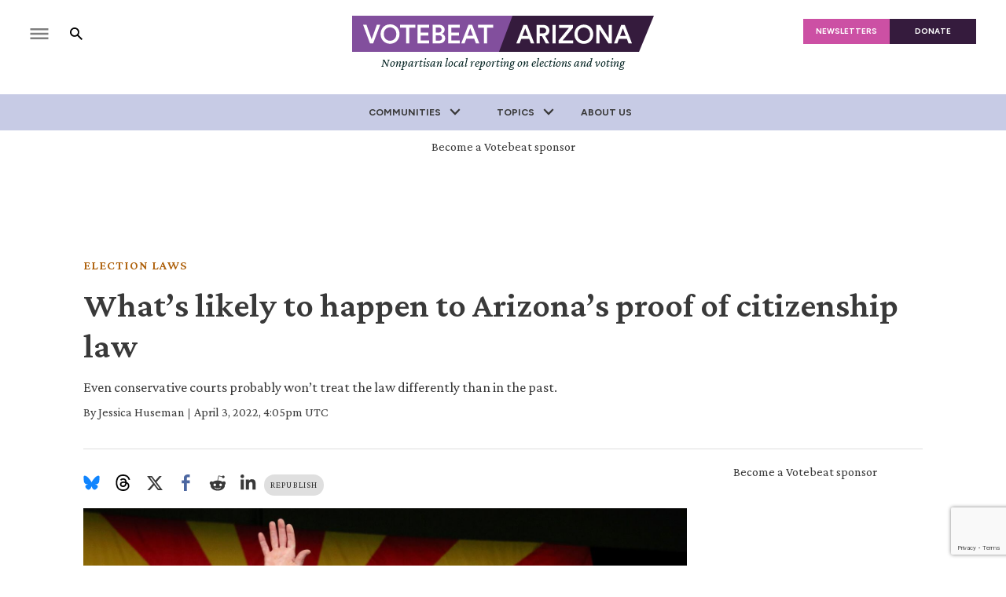

--- FILE ---
content_type: text/html; charset=utf-8
request_url: https://www.votebeat.org/arizona/2022/4/3/23003243/arizona-proof-of-citizenship-voting-law-supreme-court-kansas/
body_size: 59479
content:
<!DOCTYPE html><html class="votebeat" lang="en" style="overflow-x:clip"><head><meta name="viewport" content="width=device-width, initial-scale=1"/><link rel="preload" as="image" href="/pf/resources/images/votebeat/logos/vb-arizona-primary.svg?d=177"/><link rel="preload" as="image" imageSrcSet="https://www.votebeat.org/resizer/v2/QMT35KQREVHFVCPKAAPAYNAQXQ.jpg?smart=true&amp;auth=54935abbe28d282d9753a0ff7941489361cd748d754930e557ccd7ef85ab49b0&amp;width=800&amp;height=533 800w, https://www.votebeat.org/resizer/v2/QMT35KQREVHFVCPKAAPAYNAQXQ.jpg?smart=true&amp;auth=54935abbe28d282d9753a0ff7941489361cd748d754930e557ccd7ef85ab49b0&amp;width=1600&amp;height=1066 1600w"/><link rel="preload" as="image" href="/pf/resources/images/votebeat/icon-news.svg?d=177"/><link rel="preload" as="image" href="/pf/resources/images/flag-white.png?d=177"/><script async="" src="https://polyfill.io/v3/polyfill.min.js?features=IntersectionObserver%2CElement.prototype.prepend%2CElement.prototype.remove%2CArray.prototype.find%2CArray.prototype.includes"></script><script async="" data-integration="nativo-ad" src="https://s.ntv.io/serve/load.js"></script><title>Arizona’s proof of citizenship law: Its likely fate in court - Votebeat</title><meta name="description" content="Arizona appears not to have heard the Supreme Court’s message as intended, because after Republican officials there tried this many years ago, they are trying it again. The state has required those registering to vote in state elections to show documentary proof of citizenship since 2004."/><meta name="twitter:description" content="Even conservative courts probably won’t treat the law differently than in the past."/><meta property="og:description" content="Even conservative courts probably won’t treat the law differently than in the past."/><meta property="og:title" content=" "/><meta name="twitter:title" content=" "/><meta property="og:image" content="https://www.votebeat.org/resizer/v2/QMT35KQREVHFVCPKAAPAYNAQXQ.jpg?smart=true&amp;auth=54935abbe28d282d9753a0ff7941489361cd748d754930e557ccd7ef85ab49b0&amp;width=1200&amp;height=630"/><meta property="og:image:alt" content="Arizona Gov. Doug Ducey in 2018"/><meta name="twitter:image" content="https://www.votebeat.org/resizer/v2/QMT35KQREVHFVCPKAAPAYNAQXQ.jpg?smart=true&amp;auth=54935abbe28d282d9753a0ff7941489361cd748d754930e557ccd7ef85ab49b0&amp;width=1200&amp;height=630"/><meta name="twitter:image:alt" content="Arizona Gov. Doug Ducey in 2018"/><meta property="og:type" content="article"/><meta name="robots" content="noarchive"/><meta name="parsely-type" property="parsely-type" content="post"/><meta name="parsely-section" property="parsely-section" content="front-page"/><meta name="ad-path" property="ad-path" content="arizona"/><meta property="og:site_name" content="Votebeat"/><meta property="og:url" content="https://www.votebeat.org/arizona/2022/4/3/23003243/arizona-proof-of-citizenship-voting-law-supreme-court-kansas/"/><meta name="twitter:card" content="summary_large_image"/><link rel="canonical" href="https://www.votebeat.org/arizona/2022/4/3/23003243/arizona-proof-of-citizenship-voting-law-supreme-court-kansas/"/><link rel="preload" as="style" href="https://fonts.googleapis.com/css?family=Barlow%20Condensed:300,300i,400,400i,600,600i,700,700i|Barlow%20Condensed:300,300i,400,400i,600,600i,700,700i|IBM%20Plex%20Serif:300,300i,400,400i,600,600i,700,700i&amp;display=swap"/><link rel="preload" as="style" href="https://fonts.googleapis.com/css2?family=Crimson+Pro:ital,wght@0,200..900;1,200..900&amp;family=Figtree:ital,wght@0,300..900;1,300..900&amp;display=swap"/><meta name="og:image:width" content="1200"/><meta name="og:image:height" content="630"/><meta name="og:image:type" content="image/jpeg"/><meta name="parsely-tags" content="www.votebeat.org,front-page,election-laws,arizona"/><meta name="article:author" content="https://www.votebeat.org/authors/jessica-huseman"/><meta name="article:published_time" content="2022-04-03T12:05:57-0400"/><link rel="apple-touch-icon" sizes="180x180" href="/pf/resources/images/votebeat/apple-touch-icon-180x180.png?d=177"/><link rel="icon" type="image/png" href="/pf/resources/images/votebeat/favicon-32x32.png?d=177"/><link rel="icon" type="image/png" href="/pf/resources/images/votebeat/favicon-16x16.png?d=177"/><meta name="fb:app_id" content="735437511148430"/><link rel="stylesheet" data-testid="font-loading-url-0" href="https://fonts.googleapis.com/css?family=Barlow%20Condensed:300,300i,400,400i,600,600i,700,700i|Barlow%20Condensed:300,300i,400,400i,600,600i,700,700i|IBM%20Plex%20Serif:300,300i,400,400i,600,600i,700,700i&amp;display=swap"/><link rel="stylesheet" data-testid="font-loading-url-1" href="https://fonts.googleapis.com/css2?family=Crimson+Pro:ital,wght@0,200..900;1,200..900&amp;family=Figtree:ital,wght@0,300..900;1,300..900&amp;display=swap"/><link id="fusion-output-type-styles" rel="stylesheet" type="text/css" href="/pf/dist/components/output-types/default.css?d=177&amp;mxId=00000000"/><link id="fusion-template-styles" rel="stylesheet" type="text/css" href="/pf/dist/components/combinations/default.css?d=177&amp;mxId=00000000"/><link rel="stylesheet" href="/pf/resources/site-theme/news-theme.css?d=177"/><link rel="stylesheet" href="/pf/resources/site-theme/_css/votebeat-arizona.min.css?d=177"/><script type="application/javascript" id="polyfill-script">if(!Array.prototype.includes||!(window.Object && window.Object.assign)||!window.Promise||!window.Symbol||!window.fetch){document.write('<script type="application/javascript" src="/pf/dist/engine/polyfill.js?d=177&mxId=00000000" defer=""><\/script>')}</script><script id="fusion-engine-react-script" type="application/javascript" src="/pf/dist/engine/react.js?d=177&amp;mxId=00000000" defer=""></script><script id="fusion-engine-combinations-script" type="application/javascript" src="/pf/dist/components/combinations/default.js?d=177&amp;mxId=00000000" defer=""></script><script data-integration="inlineScripts">
    (function(w,d,s,l,i){
      w[l]=w[l]||[];w[l].push({'gtm.start': new Date().getTime(),event:'gtm.js'});
      var f=d.getElementsByTagName(s)[0],
      j=d.createElement(s),dl=l!='dataLayer'?'&l='+l:'';j.async=true;j.src=
      'https://www.googletagmanager.com/gtm.js?id='+i+dl;f.parentNode.insertBefore(j,f);
    })(window,document,'script','dataLayer','GTM-KP9FHCL');
  ;
    window.addEventListener('DOMContentLoaded', (event) => {
      queryly.init("97c1487e2c4b47a2", document.querySelectorAll("#fusion-app"));
    });
  ;window.isIE = !!window.MSInputMethodContext && !!document.documentMode;</script><script defer="" data-integration="queryly" src="https://www.queryly.com/js/queryly.v4.min.js"></script><script type="application/ld+json">{
        "@context": "https://schema.org",
        "@type": "NewsArticle",
        "url": "https://www.votebeat.org/arizona/2022/4/3/23003243/arizona-proof-of-citizenship-voting-law-supreme-court-kansas/",
        "mainEntityOfPage": {
          "@type": "WebPage",
          "@id": "https://www.votebeat.org/arizona/2022/4/3/23003243/arizona-proof-of-citizenship-voting-law-supreme-court-kansas/"
        },
        "name" : "What’s likely to happen to Arizona’s proof of citizenship law",
        "headline": "What’s likely to happen to Arizona’s proof of citizenship law",
        "datePublished": "2022-04-03T16:05:57.33Z",
        "dateModified": "2023-09-28T23:13:56.71Z",
        "description": "Arizona appears not to have heard the Supreme Court’s message as intended, because after Republican officials there tried this many years ago, they are trying it again. The state has required those registering to vote in state elections to show documentary proof of citizenship since 2004.",
        "author": [
            {
                    "@type": "Person",
                    "name": "Jessica Huseman",
                    "url" : "https://www.votebeat.org/authors/jessica-huseman"
                }
        ],       
        "publisher": {
          "@type": "NewsMediaOrganization",
          "name": "Votebeat",
          "logo": {
            "@type": "ImageObject",
            "url": "https://static.themebuilder.aws.arc.pub/civicnewscompany/1729277431414.svg"
           }
        },  
        "thumbnailUrl": "https://www.votebeat.org/resizer/v2/QMT35KQREVHFVCPKAAPAYNAQXQ.jpg?smart=true&auth=54935abbe28d282d9753a0ff7941489361cd748d754930e557ccd7ef85ab49b0&width=1440&height=1080",
        "image": {
          "@type": "ImageObject",
          "url": "https://www.votebeat.org/resizer/v2/QMT35KQREVHFVCPKAAPAYNAQXQ.jpg?smart=true&auth=54935abbe28d282d9753a0ff7941489361cd748d754930e557ccd7ef85ab49b0&width=1440&height=1080"
        }
      }</script><script type="text/javascript">window.googletag = window.googletag || {cmd: []};
        googletag.cmd.push(function() {                
        var SECONDS_TO_WAIT_AFTER_VIEWABILITY = 30;
        googletag.pubads().addEventListener('impressionViewable', function(event) {
          var slot = event.slot;          
              setTimeout(function() {                    
                    googletag.pubads().refresh([slot]);
                  }, SECONDS_TO_WAIT_AFTER_VIEWABILITY * 1000);
          });      
      });</script>
<script>(window.BOOMR_mq=window.BOOMR_mq||[]).push(["addVar",{"rua.upush":"false","rua.cpush":"true","rua.upre":"false","rua.cpre":"true","rua.uprl":"false","rua.cprl":"false","rua.cprf":"false","rua.trans":"SJ-a6d9e88b-e2be-42da-b9f9-86a96954fca9","rua.cook":"false","rua.ims":"false","rua.ufprl":"false","rua.cfprl":"false","rua.isuxp":"false","rua.texp":"norulematch","rua.ceh":"false","rua.ueh":"false","rua.ieh.st":"0"}]);</script>
                              <script>!function(e){var n="https://s.go-mpulse.net/boomerang/";if("False"=="True")e.BOOMR_config=e.BOOMR_config||{},e.BOOMR_config.PageParams=e.BOOMR_config.PageParams||{},e.BOOMR_config.PageParams.pci=!0,n="https://s2.go-mpulse.net/boomerang/";if(window.BOOMR_API_key="2ECT2-KG9TW-3ACQ2-CTM4Q-PFRGK",function(){function e(){if(!o){var e=document.createElement("script");e.id="boomr-scr-as",e.src=window.BOOMR.url,e.async=!0,i.parentNode.appendChild(e),o=!0}}function t(e){o=!0;var n,t,a,r,d=document,O=window;if(window.BOOMR.snippetMethod=e?"if":"i",t=function(e,n){var t=d.createElement("script");t.id=n||"boomr-if-as",t.src=window.BOOMR.url,BOOMR_lstart=(new Date).getTime(),e=e||d.body,e.appendChild(t)},!window.addEventListener&&window.attachEvent&&navigator.userAgent.match(/MSIE [67]\./))return window.BOOMR.snippetMethod="s",void t(i.parentNode,"boomr-async");a=document.createElement("IFRAME"),a.src="about:blank",a.title="",a.role="presentation",a.loading="eager",r=(a.frameElement||a).style,r.width=0,r.height=0,r.border=0,r.display="none",i.parentNode.appendChild(a);try{O=a.contentWindow,d=O.document.open()}catch(_){n=document.domain,a.src="javascript:var d=document.open();d.domain='"+n+"';void(0);",O=a.contentWindow,d=O.document.open()}if(n)d._boomrl=function(){this.domain=n,t()},d.write("<bo"+"dy onload='document._boomrl();'>");else if(O._boomrl=function(){t()},O.addEventListener)O.addEventListener("load",O._boomrl,!1);else if(O.attachEvent)O.attachEvent("onload",O._boomrl);d.close()}function a(e){window.BOOMR_onload=e&&e.timeStamp||(new Date).getTime()}if(!window.BOOMR||!window.BOOMR.version&&!window.BOOMR.snippetExecuted){window.BOOMR=window.BOOMR||{},window.BOOMR.snippetStart=(new Date).getTime(),window.BOOMR.snippetExecuted=!0,window.BOOMR.snippetVersion=12,window.BOOMR.url=n+"2ECT2-KG9TW-3ACQ2-CTM4Q-PFRGK";var i=document.currentScript||document.getElementsByTagName("script")[0],o=!1,r=document.createElement("link");if(r.relList&&"function"==typeof r.relList.supports&&r.relList.supports("preload")&&"as"in r)window.BOOMR.snippetMethod="p",r.href=window.BOOMR.url,r.rel="preload",r.as="script",r.addEventListener("load",e),r.addEventListener("error",function(){t(!0)}),setTimeout(function(){if(!o)t(!0)},3e3),BOOMR_lstart=(new Date).getTime(),i.parentNode.appendChild(r);else t(!1);if(window.addEventListener)window.addEventListener("load",a,!1);else if(window.attachEvent)window.attachEvent("onload",a)}}(),"".length>0)if(e&&"performance"in e&&e.performance&&"function"==typeof e.performance.setResourceTimingBufferSize)e.performance.setResourceTimingBufferSize();!function(){if(BOOMR=e.BOOMR||{},BOOMR.plugins=BOOMR.plugins||{},!BOOMR.plugins.AK){var n="true"=="true"?1:0,t="",a="gqhwm3yccuevm2lzdlnq-f-93c112a83-clientnsv4-s.akamaihd.net",i="false"=="true"?2:1,o={"ak.v":"39","ak.cp":"1494070","ak.ai":parseInt("941426",10),"ak.ol":"0","ak.cr":9,"ak.ipv":4,"ak.proto":"h2","ak.rid":"e2f2490","ak.r":51990,"ak.a2":n,"ak.m":"dscr","ak.n":"ff","ak.bpcip":"52.15.102.0","ak.cport":38388,"ak.gh":"2.17.209.150","ak.quicv":"","ak.tlsv":"tls1.3","ak.0rtt":"","ak.0rtt.ed":"","ak.csrc":"-","ak.acc":"","ak.t":"1769544411","ak.ak":"hOBiQwZUYzCg5VSAfCLimQ==c6M0FecQ1GhY6UMKXHCjb9ngC6/wMmWMNe5bOqY//pYwIUQzh/9zVW4g4Df1gIe2KukpdwEKpSDr5HS1ibBrfHa7UNBAs5G8zAy0pHnkdJihlyUkWl2E/aDwRfCDZWCenKTgpULJ7j1be6eESnHtwzrB+H724BVs+SNgHk7vv/p8Qsb7WdugAIBQZxQ6Y5kBvfuWKfq2MDduILKkkv90E7wA5ct4+5V2oatSezxBMxES4Cjp80ZmjCCy/O56KJVo00WAROELMCqMlcAxWtNbpi0s+fUsyORMGCGWy3+UnspzZl9dkGflr3SxHtkVmxI6ClwWAI4Oy5cEJmjsSCXTzIximJSobKc9pfjySKc2PYxbHp+uqprgSkMaPxabFHFBQJxYKIWobrPU+QYTYe9RNItycS2KDpBMWyduPnQp4hU=","ak.pv":"9","ak.dpoabenc":"","ak.tf":i};if(""!==t)o["ak.ruds"]=t;var r={i:!1,av:function(n){var t="http.initiator";if(n&&(!n[t]||"spa_hard"===n[t]))o["ak.feo"]=void 0!==e.aFeoApplied?1:0,BOOMR.addVar(o)},rv:function(){var e=["ak.bpcip","ak.cport","ak.cr","ak.csrc","ak.gh","ak.ipv","ak.m","ak.n","ak.ol","ak.proto","ak.quicv","ak.tlsv","ak.0rtt","ak.0rtt.ed","ak.r","ak.acc","ak.t","ak.tf"];BOOMR.removeVar(e)}};BOOMR.plugins.AK={akVars:o,akDNSPreFetchDomain:a,init:function(){if(!r.i){var e=BOOMR.subscribe;e("before_beacon",r.av,null,null),e("onbeacon",r.rv,null,null),r.i=!0}return this},is_complete:function(){return!0}}}}()}(window);</script></head><body class="content-story" style="overflow-x:clip"><noscript><iframe title="gtm" src="https://www.googletagmanager.com/ns.html?id=GTM-KP9FHCL" height="0" width="0" style="display:none;visibility:hidden"></iframe></noscript><a class="skip-main" href="#main">Skip to main content</a><div id="fusion-app" class="layout-section"><div class="site-votebeat custom-layout page-twoColumn"><header class="header"><div class="c-stack b-single-chain" data-style-direction="vertical" data-style-justification="start" data-style-alignment="unset" data-style-inline="false" data-style-wrap="nowrap"><div class="c-stack b-single-chain__children-stack" data-style-direction="vertical" data-style-justification="start" data-style-alignment="unset" data-style-inline="false" data-style-wrap="nowrap"><div class="genericHeader"><div class="Page-header"><div class="page-header-top-container"><div class="hamburger-search-container"><button class="hamburger-menu-button" type="button"><svg class="icon-hamburger"><use xlink:href="#icon-hamburger"></use></svg></button><button class="SearchOverlay-search-button"><svg class="icon-magnify"><use xlink:href="#icon-magnify"></use></svg><span class="sr-only">Show Search</span><svg class="close-x"><use xlink:href="#close"></use></svg></button></div><div class="Page-header-bar-logo"><a aria-label="home page" href="/arizona/" data-cms-ai="0"><img class="PageLogo-image" src="/pf/resources/images/votebeat/logos/vb-arizona-primary.svg?d=177" alt="Votebeat Arizona"/></a><div class="Page-header-tagline">Nonpartisan local reporting on elections and voting</div></div><div class="Page-header-end"><a href="/newsletters/" class="newsletter-button" data-cms-ai="0">NEWSLETTERS</a><a href="https://votebeat.fundjournalism.org/donate/?campaign=701Pc000003r4rlIAA" class="donate-button" data-cms-ai="0">DONATE</a></div></div><div class="Page-header-navigation"><nav class="Navigation"><ul class="Navigation-items"><li class="Navigation-items-item"><div class="NavigationItem  has-menu"><div class="NavigationItem-text"><span class="Panel ">Communities</span><div class="NavigationItem-more"><button aria-label="More"><svg class="chevron"><use xlink:href="#chevron-down"></use></svg></button></div></div><div class="NavigationItem-items" style="display:none"><ul><li class="NavigationItem-items-item"><a class="NavigationLink" href="/arizona/">Arizona</a></li><li class="NavigationItem-items-item"><a class="NavigationLink" href="/michigan/">Michigan</a></li><li class="NavigationItem-items-item"><a class="NavigationLink" href="/pennsylvania/">Pennsylvania</a></li><li class="NavigationItem-items-item"><a class="NavigationLink" href="/texas/">Texas</a></li><li class="NavigationItem-items-item"><a class="NavigationLink" href="/wisconsin">Wisconsin</a></li><li class="NavigationItem-items-item"><a class="NavigationLink" href="/">National</a></li></ul></div></div></li><li class="Navigation-items-item item-topics"><div class="NavigationItem  has-menu"><div class="NavigationItem-text"><span class="Panel ">Topics</span><div class="NavigationItem-more"><button aria-label="More"><svg class="chevron"><use xlink:href="#chevron-down"></use></svg></button></div></div><div class="NavigationItem-items" style="display:none"><ul><li class="NavigationItem-items-item"><a class="NavigationLink" href="/arizona/voter-citizenship-tracking-error/">Voter Citizenship Tracking Error</a></li><li class="NavigationItem-items-item"><a class="NavigationLink" href="/noncitizen-voting/">Noncitizen Voting Facts</a></li><li class="NavigationItem-items-item"><a class="NavigationLink" href="/hand-counting-ballots/">Hand Counting Ballots</a></li><li class="NavigationItem-items-item"><a class="NavigationLink" href="/election-misinformation/">Election Misinformation</a></li><li class="NavigationItem-items-item"><a class="NavigationLink" href="/secret-ballot-privacy/">Secret Ballot</a></li><li class="NavigationItem-items-item"><a class="NavigationLink" href="/voter-registration/">Voter Registration &amp; Rolls</a></li><li class="NavigationItem-items-item"><a class="NavigationLink" href="/election-laws/">Election Laws</a></li><li class="NavigationItem-items-item"><a class="NavigationLink" href="/election-security/">Election Security</a></li><li class="NavigationItem-items-item"><a class="NavigationLink" href="/mail-voting/">Mail Voting</a></li></ul></div></div></li><li class="Navigation-items-item item-about"><div class="NavigationItem "><div class="NavigationItem-text"><a href="/pages/about-votebeat/">About Us</a></div></div></li><li id="item-more" class="Navigation-items-item item-more"><div class="NavigationItem has-menu"><div class="NavigationItem-text"><span class="Panel ">More</span><div class="NavigationItem-more"><button aria-label="More"><svg class="chevron"><use xlink:href="#chevron-down"></use></svg></button></div></div></div></li></ul></nav><div class="GenericHeader-sticky-header" style="display:none"><div class="GenericHeader-sticky-container"><a aria-label="home page" href="/arizona/" data-cms-ai="0"><img class="PageLogo-image" src="/pf/resources/images/votebeat/logos/vb-arizona-primary.svg?d=177" alt="Votebeat Arizona"/></a><div class="GenericHeader-navbar-container"><nav class="Navigation"><ul class="Navigation-items"><li class="Navigation-items-item"><div class="NavigationItem  has-menu"><div class="NavigationItem-text"><span class="Panel ">Communities</span><div class="NavigationItem-more"><button aria-label="More"><svg class="chevron"><use xlink:href="#chevron-down"></use></svg></button></div></div><div class="NavigationItem-items" style="display:none"><ul><li class="NavigationItem-items-item"><a class="NavigationLink" href="/arizona/">Arizona</a></li><li class="NavigationItem-items-item"><a class="NavigationLink" href="/michigan/">Michigan</a></li><li class="NavigationItem-items-item"><a class="NavigationLink" href="/pennsylvania/">Pennsylvania</a></li><li class="NavigationItem-items-item"><a class="NavigationLink" href="/texas/">Texas</a></li><li class="NavigationItem-items-item"><a class="NavigationLink" href="/wisconsin">Wisconsin</a></li><li class="NavigationItem-items-item"><a class="NavigationLink" href="/">National</a></li></ul></div></div></li><li class="Navigation-items-item item-topics"><div class="NavigationItem  has-menu"><div class="NavigationItem-text"><span class="Panel ">Topics</span><div class="NavigationItem-more"><button aria-label="More"><svg class="chevron"><use xlink:href="#chevron-down"></use></svg></button></div></div><div class="NavigationItem-items" style="display:none"><ul><li class="NavigationItem-items-item"><a class="NavigationLink" href="/arizona/voter-citizenship-tracking-error/">Voter Citizenship Tracking Error</a></li><li class="NavigationItem-items-item"><a class="NavigationLink" href="/noncitizen-voting/">Noncitizen Voting Facts</a></li><li class="NavigationItem-items-item"><a class="NavigationLink" href="/hand-counting-ballots/">Hand Counting Ballots</a></li><li class="NavigationItem-items-item"><a class="NavigationLink" href="/election-misinformation/">Election Misinformation</a></li><li class="NavigationItem-items-item"><a class="NavigationLink" href="/secret-ballot-privacy/">Secret Ballot</a></li><li class="NavigationItem-items-item"><a class="NavigationLink" href="/voter-registration/">Voter Registration &amp; Rolls</a></li><li class="NavigationItem-items-item"><a class="NavigationLink" href="/election-laws/">Election Laws</a></li><li class="NavigationItem-items-item"><a class="NavigationLink" href="/election-security/">Election Security</a></li><li class="NavigationItem-items-item"><a class="NavigationLink" href="/mail-voting/">Mail Voting</a></li></ul></div></div></li><li class="Navigation-items-item item-about"><div class="NavigationItem "><div class="NavigationItem-text"><a href="/pages/about-votebeat/">About Us</a></div></div></li><li id="item-more" class="Navigation-items-item item-more"><div class="NavigationItem has-menu"><div class="NavigationItem-text"><span class="Panel ">More</span><div class="NavigationItem-more"><button aria-label="More"><svg class="chevron"><use xlink:href="#chevron-down"></use></svg></button></div></div></div></li></ul></nav><button class="SearchOverlay-search-button"><svg class="icon-magnify"><use xlink:href="#icon-magnify"></use></svg><span class="sr-only">Show Search</span><svg class="close-x"><use xlink:href="#close-x"></use></svg></button></div></div></div></div><div class="hidden"><svg viewBox="373.3 133.3 533.3 533.3" id="icon-magnify" xmlns="http://www.w3.org/2000/svg"><path d="M754.7 468.7l-22.3-22.3c24.3-33.3 37.5-73.4 37.7-114.7 0-109.5-88.8-198.3-198.3-198.3s-198.3 88.8-198.3 198.3S462.1 530 571.7 530c41.2-.2 81.3-13.4 114.7-37.7l22.3 22.3 152.7 152 45.3-45.3-152-152.6zm-183 0c-75.8 0-137.3-61.5-137.3-137.3S495.8 194 571.7 194 709 255.5 709 331.3c.2 75.7-61 137.1-136.7 137.3-.2.1-.4.1-.6.1z"></path></svg></div></div></div></div></div></header><section role="main" tabindex="-1"><div class="fullWidth1"><div id="arcad-feature-f0fWMhdyx08y58E-7819a31a70aab" class="c-stack b-ads-block" data-style-direction="vertical" data-style-justification="start" data-style-alignment="center" data-style-inline="false" data-style-wrap="nowrap"><p class="c-paragraph">Become a Votebeat sponsor</p><div style="min-block-size:90px" data-testid="ad-block-unit-wrapper"><div id="arcad_f0fWMhdyx08y58E-7819a31a70aab"></div></div></div><div class="breadcrumbs"><a href="/election-laws/">Election Laws</a></div><h1 class="b-headline">What’s likely to happen to Arizona’s proof of citizenship law</h1><h2 class="c-heading b-subheadline">Even conservative courts probably won’t treat the law differently than in the past.</h2><div class="byline"><span class="author">By <div class="Page-byline"><div class="Page-authors"><a href="https://www.votebeat.org/authors/jessica-huseman">Jessica Huseman</a></div></div></span><span class="separator"> | </span><span class="date">April 3, 2022, 4:05pm UTC</span></div></div><div class="twoColumn"><main class="main"><div class="share-bar"><ul><li><a href="https://bsky.app/intent/compose?text=https%3A%2F%2Fwww.votebeat.org%2Farizona%2F2022%2F4%2F3%2F23003243%2Farizona-proof-of-citizenship-voting-law-supreme-court-kansas%2F" target="_blank" rel="noreferrer" class="bluesky-share-button"><svg xmlns="http://www.w3.org/2000/svg" viewBox="0 0 600 530" version="1.1"><path d="m135.72 44.03c66.496 49.921 138.02 151.14 164.28 205.46 26.262-54.316 97.782-155.54 164.28-205.46 47.98-36.021 125.72-63.892 125.72 24.795 0 17.712-10.155 148.79-16.111 170.07-20.703 73.984-96.144 92.854-163.25 81.433 117.3 19.964 147.14 86.092 82.697 152.22-122.39 125.59-175.91-31.511-189.63-71.766-2.514-7.3797-3.6904-10.832-3.7077-7.8964-0.0174-2.9357-1.1937 0.51669-3.7077 7.8964-13.714 40.255-67.233 197.36-189.63 71.766-64.444-66.128-34.605-132.26 82.697-152.22-67.108 11.421-142.55-7.4491-163.25-81.433-5.9562-21.282-16.111-152.36-16.111-170.07 0-88.687 77.742-60.816 125.72-24.795z" fill="#1185fe"></path></svg></a></li><li><a href="https://www.threads.net/intent/post?url=https%3A%2F%2Fwww.votebeat.org%2Farizona%2F2022%2F4%2F3%2F23003243%2Farizona-proof-of-citizenship-voting-law-supreme-court-kansas%2F" target="_blank" rel="noreferrer" class="threads-share-button"><svg xmlns="http://www.w3.org/2000/svg" aria-label="Threads" viewBox="0 0 192 192"><path class="x19hqcy" d="M141.537 88.9883C140.71 88.5919 139.87 88.2104 139.019 87.8451C137.537 60.5382 122.616 44.905 97.5619 44.745C97.4484 44.7443 97.3355 44.7443 97.222 44.7443C82.2364 44.7443 69.7731 51.1409 62.102 62.7807L75.881 72.2328C81.6116 63.5383 90.6052 61.6848 97.2286 61.6848C97.3051 61.6848 97.3819 61.6848 97.4576 61.6855C105.707 61.7381 111.932 64.1366 115.961 68.814C118.893 72.2193 120.854 76.925 121.825 82.8638C114.511 81.6207 106.601 81.2385 98.145 81.7233C74.3247 83.0954 59.0111 96.9879 60.0396 116.292C60.5615 126.084 65.4397 134.508 73.775 140.011C80.8224 144.663 89.899 146.938 99.3323 146.423C111.79 145.74 121.563 140.987 128.381 132.296C133.559 125.696 136.834 117.143 138.28 106.366C144.217 109.949 148.617 114.664 151.047 120.332C155.179 129.967 155.42 145.8 142.501 158.708C131.182 170.016 117.576 174.908 97.0135 175.059C74.2042 174.89 56.9538 167.575 45.7381 153.317C35.2355 139.966 29.8077 120.682 29.6052 96C29.8077 71.3178 35.2355 52.0336 45.7381 38.6827C56.9538 24.4249 74.2039 17.11 97.0132 16.9405C119.988 17.1113 137.539 24.4614 149.184 38.788C154.894 45.8136 159.199 54.6488 162.037 64.9503L178.184 60.6422C174.744 47.9622 169.331 37.0357 161.965 27.974C147.036 9.60668 125.202 0.195148 97.0695 0H96.9569C68.8816 0.19447 47.2921 9.6418 32.7883 28.0793C19.8819 44.4864 13.2244 67.3157 13.0007 95.9325L13 96L13.0007 96.0675C13.2244 124.684 19.8819 147.514 32.7883 163.921C47.2921 182.358 68.8816 191.806 96.9569 192H97.0695C122.03 191.827 139.624 185.292 154.118 170.811C173.081 151.866 172.51 128.119 166.26 113.541C161.776 103.087 153.227 94.5962 141.537 88.9883ZM98.4405 129.507C88.0005 130.095 77.1544 125.409 76.6196 115.372C76.2232 107.93 81.9158 99.626 99.0812 98.6368C101.047 98.5234 102.976 98.468 104.871 98.468C111.106 98.468 116.939 99.0737 122.242 100.233C120.264 124.935 108.662 128.946 98.4405 129.507Z"></path></svg></a></li><li><a href="https://twitter.com/intent/tweet?url=https%3A%2F%2Fwww.votebeat.org%2Farizona%2F2022%2F4%2F3%2F23003243%2Farizona-proof-of-citizenship-voting-law-supreme-court-kansas%2F" target="_blank" rel="noreferrer"><svg><svg class="c-icon" width="22" height="22" xmlns="http://www.w3.org/2000/svg" viewBox="0 0 512 512" fill="currentColor" aria-hidden="true" focusable="false"><path d="M389.2 48h70.6L305.6 224.2 487 464H345L233.7 318.6 106.5 464H35.8L200.7 275.5 26.8 48H172.4L272.9 180.9 389.2 48zM364.4 421.8h39.1L151.1 88h-42L364.4 421.8z"></path></svg></svg></a></li><li><a href="https://www.facebook.com/dialog/share?app_id=735437511148430&amp;display=popup&amp;href=https%3A%2F%2Fwww.votebeat.org%2Farizona%2F2022%2F4%2F3%2F23003243%2Farizona-proof-of-citizenship-voting-law-supreme-court-kansas%2F" target="_blank" rel="noreferrer" class="facebook-share-button"><svg><use xlink:href="#icon-facebook"></use></svg></a></li><li><a href="https://www.reddit.com/submit?url=https%3A%2F%2Fwww.votebeat.org%2Farizona%2F2022%2F4%2F3%2F23003243%2Farizona-proof-of-citizenship-voting-law-supreme-court-kansas%2F" target="_blank" rel="noreferrer" class="reddit-share-button"><svg><svg class="c-icon" width="22" height="22" xmlns="http://www.w3.org/2000/svg" viewBox="0 0 512 512" fill="currentColor" aria-hidden="true" focusable="false"><path d="M440.3 203.5c-15 0-28.2 6.2-37.9 15.9-35.7-24.7-83.8-40.6-137.1-42.3L293 52.3l88.2 19.8c0 21.6 17.6 39.2 39.2 39.2 22 0 39.7-18.1 39.7-39.7s-17.6-39.7-39.7-39.7c-15.4 0-28.7 9.3-35.3 22l-97.4-21.6c-4.9-1.3-9.7 2.2-11 7.1L246.3 177c-52.9 2.2-100.5 18.1-136.3 42.8-9.7-10.1-23.4-16.3-38.4-16.3-55.6 0-73.8 74.6-22.9 100.1-1.8 7.9-2.6 16.3-2.6 24.7 0 83.8 94.4 151.7 210.3 151.7 116.4 0 210.8-67.9 210.8-151.7 0-8.4-.9-17.2-3.1-25.1 49.9-25.6 31.5-99.7-23.8-99.7zM129.4 308.9c0-22 17.6-39.7 39.7-39.7 21.6 0 39.2 17.6 39.2 39.7 0 21.6-17.6 39.2-39.2 39.2-22 .1-39.7-17.6-39.7-39.2zm214.3 93.5c-36.4 36.4-139.1 36.4-175.5 0-4-3.5-4-9.7 0-13.7 3.5-3.5 9.7-3.5 13.2 0 27.8 28.5 120 29 149 0 3.5-3.5 9.7-3.5 13.2 0 4.1 4 4.1 10.2.1 13.7zm-.8-54.2c-21.6 0-39.2-17.6-39.2-39.2 0-22 17.6-39.7 39.2-39.7 22 0 39.7 17.6 39.7 39.7-.1 21.5-17.7 39.2-39.7 39.2z"></path></svg></svg></a></li><li><a href="https://www.linkedin.com/shareArticle?mini=true&amp;url=https%3A%2F%2Fwww.votebeat.org%2Farizona%2F2022%2F4%2F3%2F23003243%2Farizona-proof-of-citizenship-voting-law-supreme-court-kansas%2F" target="_blank" rel="noreferrer" class="linkedin-share-button"><svg><svg class="c-icon" width="22" height="22" xmlns="http://www.w3.org/2000/svg" viewBox="0 0 512 512" fill="currentColor" aria-hidden="true" focusable="false"><path d="M100.28 448H7.4V148.9h92.88zM53.79 108.1C24.09 108.1 0 83.5 0 53.8a53.79 53.79 0 0 1 107.58 0c0 29.7-24.1 54.3-53.79 54.3zM447.9 448h-92.68V302.4c0-34.7-.7-79.2-48.29-79.2-48.29 0-55.69 37.7-55.69 76.7V448h-92.78V148.9h89.08v40.8h1.3c12.4-23.5 42.69-48.3 87.88-48.3 94 0 111.28 61.9 111.28 142.3V448z"></path></svg></svg></a></li></ul><a class="republish-link" href="/republish/arizona/2022/4/3/23003243/arizona-proof-of-citizenship-voting-law-supreme-court-kansas/">Republish</a></div><div class="b-lead-art"><figure class="c-media-item"><button aria-label="lead-art-block.fullscreen-enter" class="c-button c-button--medium c-button--default" type="button"><span class="visually-hidden">lead-art-block.fullscreen-enter</span><svg class="c-icon" width="48" height="48" xmlns="http://www.w3.org/2000/svg" viewBox="0 0 512 512" fill="currentColor" aria-hidden="true" focusable="false"><path d="M480 344V456C480.008 459.154 479.393 462.278 478.189 465.194C476.986 468.109 475.218 470.758 472.988 472.988C470.758 475.218 468.109 476.986 465.194 478.189C462.278 479.393 459.154 480.008 456 480H344C322.61 480 311.91 454.1 327 439L363.2 402.8L256 295.6L148.77 402.9L185 439C200.09 454.1 189.39 480 168 480H56.0001C52.8461 480.008 49.7217 479.393 46.8063 478.189C43.8909 476.986 41.242 475.218 39.0119 472.988C36.7817 470.758 35.0142 468.109 33.8108 465.194C32.6075 462.278 31.9922 459.154 32.0001 456V344C32.0001 322.6 57.8901 311.9 73.0001 327L109.19 363.2L216.46 256L109.18 148.7L73.0001 185C57.9001 200.1 32.0001 189.4 32.0001 168V56.0001C31.9922 52.8461 32.6075 49.7217 33.8108 46.8063C35.0142 43.8909 36.7817 41.242 39.0119 39.0119C41.242 36.7817 43.8909 35.0142 46.8063 33.8108C49.7217 32.6075 52.8461 31.9922 56.0001 32.0001H168C189.39 32.0001 200.09 57.9001 185 73.0001L148.8 109.2L256 216.4L363.23 109.1L327 73.0001C311.91 57.9001 322.61 32.0001 344 32.0001H456C459.154 31.9922 462.278 32.6075 465.194 33.8108C468.109 35.0142 470.758 36.7817 472.988 39.0119C475.218 41.242 476.986 43.8909 478.189 46.8063C479.393 49.7217 480.008 52.8461 480 56.0001V168C480 189.4 454.11 200.1 439 185L402.81 148.8L295.54 256L402.82 363.3L439 327.1C454.1 311.9 480 322.6 480 344Z"></path></svg><span>Expand</span></button><div class="b-lead-art__image-wrapper"><img data-chromatic="ignore" alt="" class="c-image" loading="eager" src="https://www.votebeat.org/resizer/v2/QMT35KQREVHFVCPKAAPAYNAQXQ.jpg?smart=true&amp;auth=54935abbe28d282d9753a0ff7941489361cd748d754930e557ccd7ef85ab49b0&amp;width=3000&amp;height=2000" srcSet="https://www.votebeat.org/resizer/v2/QMT35KQREVHFVCPKAAPAYNAQXQ.jpg?smart=true&amp;auth=54935abbe28d282d9753a0ff7941489361cd748d754930e557ccd7ef85ab49b0&amp;width=800&amp;height=533 800w, https://www.votebeat.org/resizer/v2/QMT35KQREVHFVCPKAAPAYNAQXQ.jpg?smart=true&amp;auth=54935abbe28d282d9753a0ff7941489361cd748d754930e557ccd7ef85ab49b0&amp;width=1600&amp;height=1066 1600w" width="3000" height="2000"/></div><figcaption class="c-media-item__fig-caption"><span class="c-media-item__caption">Arizona Gov. Doug Ducey in 2018 </span><span class="c-media-item__credit">(Ralph Freso/Getty Images) </span></figcaption></figure></div><article class="default__ArticleBodyCivic-sc-1px4eze-2 dBbmFz article-body-wrapper"><p class="default__StyledText-sc-1px4eze-0 egVxCn body-paragraph"><em>A version of this post was originally distributed in Votebeat’s weekly newsletter.&nbsp;</em><a href="https://chalkbeat.us2.list-manage.com/subscribe?u=45a065ca2dbe060f476d68272&amp;id=d2e6ae1125"><em>Sign up here</em></a><em>.</em></p><p class="default__StyledText-sc-1px4eze-0 egVxCn body-paragraph">Remember proof of citizenship laws? I can tell ya’,&nbsp;<a href="https://www.reuters.com/article/us-usa-court-kansas/u-s-supreme-court-rejects-bid-to-revive-kansas-voting-restriction-idUSKBN28O1Y7">31,000 people</a>&nbsp;in Kansas do.&nbsp;</p><p class="default__StyledText-sc-1px4eze-0 egVxCn body-paragraph">That’s how many people had their registration rejected&nbsp;over the three years when Kansas required voters to provide documentation proving their citizenship when registering to vote. That number, along with the fact that such laws violate the National Voter Registration Act, is why the Supreme Court in December 2020 refused to reverse a lower-court decision against Kansas that overturned the law.</p><p class="default__StyledText-sc-1px4eze-0 egVxCn body-paragraph">But Arizona appears not to have heard the message as clearly as the Supreme Court intended, because after Republican officials there tried this many years ago, they are&nbsp;<em>trying it again</em>. The state has required those registering to vote in state elections to show documentary proof of citizenship since 2004,&nbsp;<a href="https://www.npr.org/2013/06/17/192790981/supreme-court-strikes-down-arizona-voting-rule">and in 2013</a>&nbsp;the Supreme Court ruled (for similar reasoning as above) that Arizona’s requirement was not permissible in federal elections. Notably, the late Antonin Scalia wrote the&nbsp;<a href="https://www.supremecourt.gov/opinions/12pdf/12-71_7l48.pdf">majority opinion</a>, which was joined by six other justices. That’s not a close call.</p><p class="default__StyledText-sc-1px4eze-0 egVxCn body-paragraph">“No matter what procedural hurdles a State’s own form imposes, the Federal Form guarantees that a simple means of registering to vote in federal elections will be available,” Scalia wrote. The NVRA requires that voters must be able to register to vote in federal elections using the National Voter Registration Application, which does not require documentary proof of citizenship.</p><p class="default__StyledText-sc-1px4eze-0 egVxCn body-paragraph">And so, the state has had a dual registration process since that time, but that’s soon to change. Gov. Doug Ducey has signed a bill requiring any voter registering to vote in either type of election to show proof of citizenship. This is likely to significantly affect&nbsp;<a href="https://www.nytimes.com/2022/03/31/us/politics/arizona-voting-bill-citizenship.html">the 192,000 people in Arizona</a>&nbsp;who were issued driver’s licenses prior to 1996, when proof of citizenship was not required to obtain a license. The state can conclude that those voters who registered using a driver’s license obtained after 1996, then, are citizens. The new law also requires voters to provide proof of their address when they register.&nbsp;</p><p class="default__StyledText-sc-1px4eze-0 egVxCn body-paragraph">The timing of the change is a bit tricky. The&nbsp;<a href="https://apnews.com/article/2022-midterm-elections-voting-rights-us-supreme-court-legislature-elections-9cb2f7395ce3150e0aa6548aa492c138">Associated Press reports</a>, “the bill would take effect 90 days after the end of the legislative session, which is likely to fall between the primary and general elections. Affected voters could vote legally in the Aug. 2 primary, would get notified their registration was at risk of cancellation if they didn’t prove their citizenship, and they’d have until Oct. 11 to fix the issue or miss their chance to vote in the general election.”&nbsp;</p><p class="default__StyledText-sc-1px4eze-0 egVxCn body-paragraph">Legislators who cooked this up essentially admit that it is in violation of federal law and has previously been litigated throughout the U.S. court system. Still, the Supreme Court looks a heck of a lot different now than it did in 2013 — Amy Coney Barrett gives the conservatives a 6-3 majority — even if it resembles the one that declined to take up Kansas’s bid to do the same in late 2020. Progressive advocates fear that the state is attempting to get the more conservative court to overturn SCOTUS’s previous rulings&nbsp;and, indeed, have already&nbsp;<a href="https://www.courthousenews.com/arizona-sued-for-demanding-proof-of-citizenship-from-voters/">sued the state over the law</a>&nbsp;in federal court.</p><p class="default__StyledText-sc-1px4eze-0 egVxCn body-paragraph">Perhaps I’m optimistic, but I really don’t see the court reversing precedent. (<a href="mailto:jhuseman@votebeat.org">Let me know</a>&nbsp;if you disagree.)&nbsp;<a href="https://www.propublica.org/article/kris-kobach-voter-fraud-kansas-trial">I sat through</a>&nbsp;two weeks of former Secretary of State Kris Kobach’s battle with the ACLU over a nearly identical law in Kansas, and the reasoning offered in Arizona — grave concern over the possibility of noncitizens registering to vote — was baseless there, and it is almost certainly baseless in Arizona. Here’s some of my reporting from 2018, featuring the testimony of Kobach’s expert witness, political science professor Jesse Richman, who had been hired to estimate the number of noncitizens on its rolls:&nbsp;</p><p class="default__StyledText-sc-1px4eze-0 egVxCn body-paragraph"><em>Using samples as small as a single voter, [Richmond] produced surveys with wildly different estimates of non-citizen registration in the state. The multiple iterations confused everyone in the courtroom.</em></p><div id="arcad-feature-f0fwqjepYXaD2El-e6b16375add4f" class="c-stack b-ads-block" data-style-direction="vertical" data-style-justification="start" data-style-alignment="center" data-style-inline="false" data-style-wrap="nowrap"><div class="advertisement-link-wrapper"><a href="/pages/votebeat-media-kit/" target="_blank" class="advertisement-link" rel="noopener noreferrer">Become a Votebeat sponsor</a></div><div style="text-align:center;min-height:90px"><div id="arcad_f0fwqjepYXaD2El-e6b16375add4f"></div></div></div><p class="default__StyledText-sc-1px4eze-0 egVxCn body-paragraph"><em>“For the record, how many different data sources have you provided?’ [Federal District Court Judge Julie] Robinson interjected in the middle of one Richman answer. “You provide a range of, like, zero to 18,000 or more.”</em></p><p class="default__StyledText-sc-1px4eze-0 egVxCn body-paragraph"><em>“I sense the frustration,” Richman responded, before offering a winding explanation of the multiple data sources and surveys he’d used to arrive at a half-dozen different estimates. Robinson cut him off. “Maybe we need to stop here,” she said.</em></p><p class="default__StyledText-sc-1px4eze-0 egVxCn body-paragraph"><em>“Your honor, let me finish answering your question,” he said.</em></p><p class="default__StyledText-sc-1px4eze-0 egVxCn body-paragraph"><em>“No, no. I’m done,” she responded, as he continued to protest. “No. Dr. Richman, I’m done.”</em></p><p class="default__StyledText-sc-1px4eze-0 egVxCn body-paragraph"><em>To refute Richman’s numbers, the ACLU called on Harvard’s [Stephen] Ansolabehere, whose data Richman had relied on in the past. Ansolabehere testified that Richman’s sample sizes were so small that it was just as possible that there were no non-citizens registered to vote in Kansas as 18,000. “There’s just a great deal of uncertainty with these estimates,” he said.</em></p><p class="default__StyledText-sc-1px4eze-0 egVxCn body-paragraph"><em>[ACLU attorney Dale] Ho asked if it would be accurate to say that Richman’s data “shows a rate of non-citizen registration in Kansas that is not statistically distinct from zero?”</em></p><p class="default__StyledText-sc-1px4eze-0 egVxCn body-paragraph"><em>“Correct.”&nbsp;</em></p><p class="default__StyledText-sc-1px4eze-0 egVxCn body-paragraph">Note Judge Robinson’s frustration and incredulity. A George W. Bush appointee, Robinson has never been accused of being a lefty. Still, like Scalia, she could see the problem from a mile away. The reason Richman relied on such tiny sample sizes and arrived at such a wide range of estimates is simple: There is not enough data to do such an analysis with any reliability, because there aren’t enough noncitizens registered to produce such data. Arizona may attempt to prove something similar, and Republicans have already hinted that this is their&nbsp;play. In signing the law, Ducey said the crux of his worry rested on the more than 11,000 voters who’d registered in 2020 without providing proof of citizenship.</p><p class="default__StyledText-sc-1px4eze-0 egVxCn body-paragraph">That’s hardly proof of wrongdoing. As established, Arizonans who register to vote for federal elections — which is, one suspects, what most of those voters intended to do given that they registered in a federal election year — are not required to provide that proof. And, as established by the 31,000 voters who didn’t provide such proof in Kansas — a state with a population less than half of Arizona’s — few people walk around with their birth certificate or their passport. And if their primary purpose in registering was to vote in the high-stakes presidential election, it’s unlikely it would be their priority to return with such proof so that they could vote in state elections that would not be held for some time.&nbsp;</p><p class="default__StyledText-sc-1px4eze-0 egVxCn body-paragraph">Ducey can throw out misleading numbers on television and in the newspaper if he likes, but the same numbers won’t fly in federal court. Vague suspicion of wrongdoing buoyed by misleading statistics is not evidence, and the strictures of the courtroom and evidentiary standards will not abide the same type of demagoguery that is frequently accepted by a large portion of the public.</p><div id="arcad-feature-f0f6PwxTjpLG2dQ-b9c2db9617e3b" class="c-stack b-ads-block" data-style-direction="vertical" data-style-justification="start" data-style-alignment="center" data-style-inline="false" data-style-wrap="nowrap"><div class="advertisement-link-wrapper"><a href="/pages/votebeat-media-kit/" target="_blank" class="advertisement-link" rel="noopener noreferrer">Become a Votebeat sponsor</a></div><div style="text-align:center;min-height:90px"><div id="arcad_f0f6PwxTjpLG2dQ-b9c2db9617e3b"></div></div></div><h3 class="heading__StyledHeading-sc-1j4fz6r-0 fcsTcd">Back Then</h3><p class="default__StyledText-sc-1px4eze-0 egVxCn body-paragraph">I’ve said this&nbsp;before, but I want to drive home that the Constitution does not set citizenship requirements for voting. Truly, it does not. Noncitizens voted legally in Arkansas, for example, as late as the 1920s. States began to ban noncitizens from voting — which had previously been encouraged by territories and states as a way to embrace American democratic ideals — in the midst of World War I, when xenophobia raged. In recent years, cities — even ones as big as&nbsp;<a href="https://www.politico.com/news/2022/03/02/new-york-noncitizen-voting-00012970">New York City</a>&nbsp;— have legalized noncitizen voting for municipal elections.&nbsp;</p><h3 class="heading__StyledHeading-sc-1j4fz6r-0 fcsTcd">Big Number of the Week</h3><p class="default__StyledText-sc-1px4eze-0 egVxCn body-paragraph"><em>By Brianna Fisher, Votebeat fellow</em></p><p class="default__StyledText-sc-1px4eze-0 egVxCn body-paragraph">On Monday, President Biden released his 2023 budget, and it proposes&nbsp;<strong>$10 billion</strong>&nbsp;for&nbsp;<a href="https://www.whitehouse.gov/wp-content/uploads/2022/03/budget_fy2023.pdf">elections assistance.</a>&nbsp;The amount would be distributed to each state over 10 years. Biden does not specify how that should be broken down, other than noting that the money should include&nbsp;grants to increase access and security.</p><p class="default__StyledText-sc-1px4eze-0 egVxCn body-paragraph">In addition, Biden proposed $5 billion more for the United States Postal Service, to expand delivery capacity in underserved areas and support for vote-by-mail, including making ballots postage-free and reducing the cost of other election-related mail (like voter guides) for jurisdictions and voters.</p><p class="default__StyledText-sc-1px4eze-0 egVxCn body-paragraph">Biden also proposed an additional $250 million for “Election Innovation Grants.” These grants could be used by states to hire new election officials and poll workers and help buy new secure voting systems.</p><p class="default__StyledText-sc-1px4eze-0 egVxCn body-paragraph">Republicans&nbsp;<a href="https://about.bgov.com/news/bidens-10-billion-election-grants-plan-hits-gop-speedbump-1/">might not be on board</a>. They cite the lack of accountability for the money disbursed to election officials since 2018, which they say has yet to be fully spent. “Throwing billions at the [Election Assistance Commission] without increased transparency in the grants process is not being good stewards of taxpayer dollars and does not make our elections more secure,” said Rep. Rodney Davis of Illinois, the top Republican on the House Administration Committee — which provides oversight to the EAC. EAC Commissioner Thomas Hicks this money would help states update their voting systems over a longer period of time, “rather than quickly using whatever money Congress provides in a given year.”</p><h3 class="heading__StyledHeading-sc-1j4fz6r-0 fcsTcd">In Other Voting News</h3><ul class="list__StyledUnorderedList-sc-1x4ro96-2 lhFpHX"><li class="list__StyledListItem-sc-1x4ro96-0 gNBIJA">In a decision that will almost certainly be appealed, a federal judge <a href="https://www.tampabay.com/news/florida-politics/2022/03/31/federal-judge-says-parts-of-2021-florida-voting-law-are-unconstitutional/?itm_source=parsely-api">has ruled</a> that multiple parts of the 2021 Florida voting law are unconstitutional. U.S. District Judge Mark Walker said voting rights were “under siege” and banned the state from enacting changes to drop boxes, third-party voter registration, or efforts to give voters things like food and water while standing in line without approval by the court. </li><li class="list__StyledListItem-sc-1x4ro96-0 gNBIJA">Reporter Rachel M. Cohen is out <a href="https://theintercept.com/2022/04/01/elections-democrats-brennan-center/">with an in-depth piece</a> on the Brennan Center’s impact on the Democrats’ approach to voting laws, and specifically their failure to pass meaningful election funding. </li><li class="list__StyledListItem-sc-1x4ro96-0 gNBIJA">Journalist Spenser Mestel has <a href="https://boltsmag.org/right-wing-conspiracies-threaten-to-starve-election-systems/">a similarly eyebrow-raising piece </a>in Bolts, detailing the bevy of right-wing conspiracy theories threatening to starve counties of even more funding. The threats to election funding are coming from various directions.</li><li class="list__StyledListItem-sc-1x4ro96-0 gNBIJA">El Paso Matters published a deep analysis of <a href="https://elpasomatters.org/2022/03/28/new-texas-voting-law-disenfranchised-some-of-el-pasos-longest-tenured-voters/">local voters whose ballots were rejected</a> during the Texas primaries as a result of the state’s new requirement to include identification numbers on the ballot envelopes. “The new law disenfranchised 15% of El Paso’s absentee voters, who are some of El Paso’s longest-tenured and most active voters, based on an El Paso Matters analysis of county election records,” wrote reporter Molly Smith. </li><li class="list__StyledListItem-sc-1x4ro96-0 gNBIJA"><a href="https://www.greenbaypressgazette.com/story/news/politics/elections/2022/03/31/green-bay-mayor-eric-genrich-facing-recall-effort-over-groups-donation-to-help-run-2020-election/7230690001/">An effort</a> by a failed Republican rival candidate in Green Bay, Wisconsin, is attempting to force a recall of Mayor Eric Gengrich, charging him with having Green Bay accept donations by third parties to administer the 2020 election. The grants, largely from the Center for Tech and Civic Life, were funded by the Chan Zuckerberg Initiative. Ironically, the recall event was held as an event on Facebook. </li><li class="list__StyledListItem-sc-1x4ro96-0 gNBIJA">Elsewhere in Wisconsin, clerks <a href="https://journaltimes.com/news/local/ambiguous-laws-leave-states-clerks-unsure-of-whats-legal-during-absentee-voting/article_ff2691da-ad1d-11ec-a597-9b7a7e693a8e.html">are unsure</a> how to handle delivery of absentee ballots because of the state’s ambiguous laws. Although delivering someone else’s ballot (sometimes called “ballot harvesting”) is either firmly legal or illegal in most states, Wisconsin’s laws are unclear. The state election commission had issued guidance saying it is legal, but a rightwing group has sued and forced the commission to rescind that guidance. So who knows! </li><li class="list__StyledListItem-sc-1x4ro96-0 gNBIJA"><a href="https://www.jsonline.com/story/news/politics/2022/03/30/robin-vos-found-contempt-court-over-gop-election-review-records/7225188001/">And finally, also in Wisconsin,</a> House Speaker Robin Vos has been held in contempt by a Dane County court for failing to release documents related to the Republican-led review of the 2020 election in the state. Saying that Vos had demonstrated “a collective and abject disregard for the court’s order,” the judge has ordered Vos to turn the documents over — per a request by American oversight — within 14 days or be subject to a $1,000 a day fine.</li><li class="list__StyledListItem-sc-1x4ro96-0 gNBIJA"><a href="https://www.cleveland.com/news/2022/03/ohio-supreme-court-again-orders-redistricting-commission-members-to-explain-why-they-shouldnt-be-held-in-contempt.html">Also facing contempt charges</a> are the members of the Ohio Redistricting Commission. The Ohio Supreme Court has <a href="https://www.cleveland.com/news/2022/02/ohio-supreme-court-postpones-court-hearing-for-gov-mike-dewine-and-other-redistricting-commission-members.html">(again)</a> asked the commission to respond to charges it should be held in contempt given that the fourth map that was passed looks basically identical to the third map, which the court ruled had been unconstitutionally gerrymandered by Republicans. </li><li class="list__StyledListItem-sc-1x4ro96-0 gNBIJA">Fulton County, Georgia, has found itself in a bit of a pickle. The Board of Elections’ only candidate to replace the outgoing elections director was Derek Bowens, currently the elections director in Durham County, N.C., but he has now <a href="https://www.ajc.com/news/atlanta-news/fulton-elections-director-candidate-withdraws-name-after-less-than-a-day/D4IF4P25LREAVLBTLIND54CX3Q/">withdrawn his name</a>. The county is now without an election director less than 50 days out from the state primary.</li></ul><h3 class="heading__StyledHeading-sc-1j4fz6r-0 fcsTcd">Good News of the Week</h3><p class="default__StyledText-sc-1px4eze-0 egVxCn body-paragraph">People! We love hearing from election officials! And this week we heard from Jean Kaczmarek, DuPage County clerk in Illinois. She told us that the Illinois State Board of Elections is stacked this year with ballot objections (in which candidates object to parts of other candidates’ nominating petitions, like the required signatures) — around 70 percent more than average. Not so in her county, where&nbsp;<a href="https://www.shawlocal.com/news/election/2022/03/28/unprecedented-dupage-county-clerk-says-no-petition-challenges-have-been-filed-in-local-races/">not a single petition challenge&nbsp;</a>has been filed. That’s unprecedented. Why the success? Because she and her staff have simplified and clarified the forms for candidates and have offered workshops on how to avoid ballot objections.&nbsp;<a href="https://www.dailyherald.com/discuss/20220330/daily-herald-opinion-clerk-is-helping-candidates-avoid-costly-ballot-objections-more-should-do-it">The Daily Herald editorial board</a>&nbsp;thinks more counties should do the same. Well done, Jean.&nbsp;</p><p class="default__StyledText-sc-1px4eze-0 egVxCn body-paragraph">Have you done something freakin’ cool in your county? <a href="mailto:tips@votebeat.org">Tell us about it.</a></p></article><div id="fusion-static-enter:html-block-f0fycI0MY8GK2hO" style="display:none" data-fusion-component="html-block-f0fycI0MY8GK2hO"></div><div><div class="PageList-header">
    <svg class="PageList-header-squiggly"><use xlink:href="#squiggly"></use></svg>
    <div class="PageList-header-title-wrap">
        
            <div class="PageList-header-title">The Latest</div>
        

        
    </div>

    
    
</div></div><div id="fusion-static-exit:html-block-f0fycI0MY8GK2hO" style="display:none" data-fusion-component="html-block-f0fycI0MY8GK2hO"></div><div class="List"><div class="results-list-container"><div class="PageListH-items-item "><div class="PagePromo-standard"><div class="PagePromo-media"><figure class="c-media-item"><a class="c-link" href="/texas/2026/01/26/18th-congressional-district-harris-county-houston-early-voting-extended-storm/" aria-hidden="true" tabindex="-1"><img data-chromatic="ignore" alt="Early voting in Texas’ 18th Congressional District runoff extended due to winter storm closures" class="c-image" loading="lazy" src="https://www.votebeat.org/resizer/v2/V365T7OUB5FG7LVSQYYBNLATSU.jpg?auth=98e2c9302470b9862deee81eb29178fa4af6838d2c15921b01b2bd022658f86d&amp;smart=true&amp;width=377&amp;height=212" srcSet="https://www.votebeat.org/resizer/v2/V365T7OUB5FG7LVSQYYBNLATSU.jpg?auth=98e2c9302470b9862deee81eb29178fa4af6838d2c15921b01b2bd022658f86d&amp;smart=true&amp;width=100&amp;height=56 100w, https://www.votebeat.org/resizer/v2/V365T7OUB5FG7LVSQYYBNLATSU.jpg?auth=98e2c9302470b9862deee81eb29178fa4af6838d2c15921b01b2bd022658f86d&amp;smart=true&amp;width=377&amp;height=212 377w, https://www.votebeat.org/resizer/v2/V365T7OUB5FG7LVSQYYBNLATSU.jpg?auth=98e2c9302470b9862deee81eb29178fa4af6838d2c15921b01b2bd022658f86d&amp;smart=true&amp;width=600&amp;height=337 600w" sizes="(max-width: 1100px) 50vw, 228px" width="377" height="212"/></a></figure></div><div class="PagePromo-content"><div class="PagePromo-title"><a href="/texas/2026/01/26/18th-congressional-district-harris-county-houston-early-voting-extended-storm/" title="Early voting in Texas’ 18th Congressional District runoff extended due to winter storm closures">Early voting in Texas’ 18th Congressional District runoff extended due to winter storm closures</a></div><div class="PagePromo-description"><p>Judge orders Harris County to add two days following lawsuit from civil rights group.</p></div><div class="PagePromo-byline"><div class="PagePromo-author"><div class="byline"><span class="author">By <div class="Page-byline"><div class="Page-authors">Alex Nguyen, The Texas Tribune</div></div></span><span class="separator"> | </span><span class="date">January 26</span></div></div></div></div></div></div><div class="PageListH-items-item "><div class="PagePromo-standard"><div class="PagePromo-media"><figure class="c-media-item"><a class="c-link" href="/wisconsin/2026/01/26/gov-tony-evers-rejects-madison-absentee-ballot-argument-privilege/" aria-hidden="true" tabindex="-1"><img data-chromatic="ignore" alt="Gov. Evers wades into Madison missing-ballot case, disputing city’s argument that absentee voting is a ‘privilege’" class="c-image" loading="lazy" src="https://www.votebeat.org/resizer/v2/WCZ646PI6BB5RB5LTIOALN4TQI.JPG?auth=f03dfca9718d0647e49f34586cc448394f2f1247bd664e88014a94123bd77cdd&amp;smart=true&amp;width=377&amp;height=212" srcSet="https://www.votebeat.org/resizer/v2/WCZ646PI6BB5RB5LTIOALN4TQI.JPG?auth=f03dfca9718d0647e49f34586cc448394f2f1247bd664e88014a94123bd77cdd&amp;smart=true&amp;width=100&amp;height=56 100w, https://www.votebeat.org/resizer/v2/WCZ646PI6BB5RB5LTIOALN4TQI.JPG?auth=f03dfca9718d0647e49f34586cc448394f2f1247bd664e88014a94123bd77cdd&amp;smart=true&amp;width=377&amp;height=212 377w, https://www.votebeat.org/resizer/v2/WCZ646PI6BB5RB5LTIOALN4TQI.JPG?auth=f03dfca9718d0647e49f34586cc448394f2f1247bd664e88014a94123bd77cdd&amp;smart=true&amp;width=600&amp;height=337 600w" sizes="(max-width: 1100px) 50vw, 228px" width="377" height="212"/></a></figure></div><div class="PagePromo-content"><div class="PagePromo-title"><a href="/wisconsin/2026/01/26/gov-tony-evers-rejects-madison-absentee-ballot-argument-privilege/" title="Gov. Evers wades into Madison missing-ballot case, disputing city’s argument that absentee voting is a ‘privilege’">Gov. Evers wades into Madison missing-ballot case, disputing city’s argument that absentee voting is a ‘privilege’</a></div><div class="PagePromo-description"><p>Accepting the city’s defense in a lawsuit seeking damages for lost ballots would free election officials to diminish voting rights, the governor warns in a court filing.</p></div><div class="PagePromo-byline"><div class="PagePromo-author"><div class="byline"><span class="author">By <div class="Page-byline"><div class="Page-authors"><a href="https://www.votebeat.org/authors/alexander-shur">Alexander Shur</a></div></div></span><span class="separator"> | </span><span class="date">January 26</span></div></div></div></div></div></div><div class="PageListH-items-item "><div class="PagePromo-standard"><div class="PagePromo-media"><figure class="c-media-item"><a class="c-link" href="/2026/01/26/why-trump-cant-cancel-2026-midterm-elections/" aria-hidden="true" tabindex="-1"><img data-chromatic="ignore" alt="Why Trump can’t cancel the 2026 midterms" class="c-image" loading="lazy" src="https://www.votebeat.org/resizer/v2/IPHSVXEHJBFYXD7VK3FWIDXNYQ.jpg?auth=320f154e04327af58732d36495ef6903d011399b2dd2395d59d566f9a5b2c2fa&amp;smart=true&amp;width=377&amp;height=212" srcSet="https://www.votebeat.org/resizer/v2/IPHSVXEHJBFYXD7VK3FWIDXNYQ.jpg?auth=320f154e04327af58732d36495ef6903d011399b2dd2395d59d566f9a5b2c2fa&amp;smart=true&amp;width=100&amp;height=56 100w, https://www.votebeat.org/resizer/v2/IPHSVXEHJBFYXD7VK3FWIDXNYQ.jpg?auth=320f154e04327af58732d36495ef6903d011399b2dd2395d59d566f9a5b2c2fa&amp;smart=true&amp;width=377&amp;height=212 377w, https://www.votebeat.org/resizer/v2/IPHSVXEHJBFYXD7VK3FWIDXNYQ.jpg?auth=320f154e04327af58732d36495ef6903d011399b2dd2395d59d566f9a5b2c2fa&amp;smart=true&amp;width=600&amp;height=337 600w" sizes="(max-width: 1100px) 50vw, 228px" width="377" height="212"/></a></figure></div><div class="PagePromo-content"><div class="PagePromo-title"><a href="/2026/01/26/why-trump-cant-cancel-2026-midterm-elections/" title="Why Trump can’t cancel the 2026 midterms">Why Trump can’t cancel the 2026 midterms</a></div><div class="PagePromo-description"><p>Officials say elections will happen — the bigger danger is chaos and distrust.</p></div><div class="PagePromo-byline"><div class="PagePromo-author"><div class="byline"><span class="author">By <div class="Page-byline"><div class="Page-authors"><a href="https://www.votebeat.org/authors/jessica-huseman">Jessica Huseman</a></div></div></span><span class="separator"> | </span><span class="date">January 26</span></div></div></div></div></div></div><div class="PageListH-items-item "><div class="PagePromo-standard"><div class="PagePromo-media"><figure class="c-media-item"><a class="c-link" href="/pennsylvania/2026/01/23/chester-county-pollbook-problem-2025-election-investigation-report-provisional-ballots/" aria-hidden="true" tabindex="-1"><img data-chromatic="ignore" alt="Chester County pollbook mishap resulted from human error and flawed systems, report finds" class="c-image" loading="lazy" src="https://www.votebeat.org/resizer/v2/IHCUKADXJVFPNKY2JTLFJLFAPM.JPG?auth=0cd62592f3aa8562fccd789a37da5b6b16a4130b503a57747b205952fb58e4e7&amp;smart=true&amp;width=377&amp;height=212" srcSet="https://www.votebeat.org/resizer/v2/IHCUKADXJVFPNKY2JTLFJLFAPM.JPG?auth=0cd62592f3aa8562fccd789a37da5b6b16a4130b503a57747b205952fb58e4e7&amp;smart=true&amp;width=100&amp;height=56 100w, https://www.votebeat.org/resizer/v2/IHCUKADXJVFPNKY2JTLFJLFAPM.JPG?auth=0cd62592f3aa8562fccd789a37da5b6b16a4130b503a57747b205952fb58e4e7&amp;smart=true&amp;width=377&amp;height=212 377w, https://www.votebeat.org/resizer/v2/IHCUKADXJVFPNKY2JTLFJLFAPM.JPG?auth=0cd62592f3aa8562fccd789a37da5b6b16a4130b503a57747b205952fb58e4e7&amp;smart=true&amp;width=600&amp;height=337 600w" sizes="(max-width: 1100px) 50vw, 228px" width="377" height="212"/></a></figure></div><div class="PagePromo-content"><div class="PagePromo-title"><a href="/pennsylvania/2026/01/23/chester-county-pollbook-problem-2025-election-investigation-report-provisional-ballots/" title="Chester County pollbook mishap resulted from human error and flawed systems, report finds">Chester County pollbook mishap resulted from human error and flawed systems, report finds</a></div><div class="PagePromo-description"><p>The problem forced thousands of voters to cast provisional ballots in the 2025 election.</p></div><div class="PagePromo-byline"><div class="PagePromo-author"><div class="byline"><span class="author">By <div class="Page-byline"><div class="Page-authors"><a href="https://www.votebeat.org/authors/carter-walker">Carter Walker</a></div></div></span><span class="separator"> | </span><span class="date">January 23</span></div></div></div></div></div></div><div class="PageListH-items-item "><div class="PagePromo-standard"><div class="PagePromo-media"><figure class="c-media-item"><a class="c-link" href="/texas/2026/01/22/judge-dismisses-laura-pressley-lawsuit-ballot-numbering-secrecy/" aria-hidden="true" tabindex="-1"><img data-chromatic="ignore" alt="Judge dismisses Texas lawsuit claiming that numbering system threatens ballot secrecy" class="c-image" loading="lazy" src="https://www.votebeat.org/resizer/v2/VWOSZ5OCX5FZHKAXK53KHIRXGE.jpg?auth=a2a0eb3676571e44d6d4b6cfd2e336febc77d6893e7ac5953c4818a401b31e2f&amp;smart=true&amp;width=377&amp;height=212" srcSet="https://www.votebeat.org/resizer/v2/VWOSZ5OCX5FZHKAXK53KHIRXGE.jpg?auth=a2a0eb3676571e44d6d4b6cfd2e336febc77d6893e7ac5953c4818a401b31e2f&amp;smart=true&amp;width=100&amp;height=56 100w, https://www.votebeat.org/resizer/v2/VWOSZ5OCX5FZHKAXK53KHIRXGE.jpg?auth=a2a0eb3676571e44d6d4b6cfd2e336febc77d6893e7ac5953c4818a401b31e2f&amp;smart=true&amp;width=377&amp;height=212 377w, https://www.votebeat.org/resizer/v2/VWOSZ5OCX5FZHKAXK53KHIRXGE.jpg?auth=a2a0eb3676571e44d6d4b6cfd2e336febc77d6893e7ac5953c4818a401b31e2f&amp;smart=true&amp;width=600&amp;height=337 600w" sizes="(max-width: 1100px) 50vw, 228px" width="377" height="212"/></a></figure></div><div class="PagePromo-content"><div class="PagePromo-title"><a href="/texas/2026/01/22/judge-dismisses-laura-pressley-lawsuit-ballot-numbering-secrecy/" title="Judge dismisses Texas lawsuit claiming that numbering system threatens ballot secrecy">Judge dismisses Texas lawsuit claiming that numbering system threatens ballot secrecy</a></div><div class="PagePromo-description"><p>The ruling said activist Laura Pressley’s case was moot, because the state has already banned the practice she challenged.</p></div><div class="PagePromo-byline"><div class="PagePromo-author"><div class="byline"><span class="author">By <div class="Page-byline"><div class="Page-authors"><a href="https://www.votebeat.org/authors/natalia-contreras">Natalia Contreras</a></div></div></span><span class="separator"> | </span><span class="date">January 22</span></div></div></div></div></div></div><div class="PageListH-items-item "><div class="PagePromo-standard"><div class="PagePromo-media"><figure class="c-media-item"><a class="c-link" href="/texas/2026/01/21/usps-postal-service-postmark-mail-ballot-voter-registration-deadline/" aria-hidden="true" tabindex="-1"><img data-chromatic="ignore" alt="Why Texans shouldn’t wait too long to mail voter registration forms and ballots" class="c-image" loading="lazy" src="https://www.votebeat.org/resizer/v2/6RBD5KNEQ5BABJFJWRC43FA3VA.JPG?auth=4f1f7cc4aff7235d3bc63284fed13ca23fee056bfe2756727749b3b723a93189&amp;smart=true&amp;width=377&amp;height=212" srcSet="https://www.votebeat.org/resizer/v2/6RBD5KNEQ5BABJFJWRC43FA3VA.JPG?auth=4f1f7cc4aff7235d3bc63284fed13ca23fee056bfe2756727749b3b723a93189&amp;smart=true&amp;width=100&amp;height=56 100w, https://www.votebeat.org/resizer/v2/6RBD5KNEQ5BABJFJWRC43FA3VA.JPG?auth=4f1f7cc4aff7235d3bc63284fed13ca23fee056bfe2756727749b3b723a93189&amp;smart=true&amp;width=377&amp;height=212 377w, https://www.votebeat.org/resizer/v2/6RBD5KNEQ5BABJFJWRC43FA3VA.JPG?auth=4f1f7cc4aff7235d3bc63284fed13ca23fee056bfe2756727749b3b723a93189&amp;smart=true&amp;width=600&amp;height=337 600w" sizes="(max-width: 1100px) 50vw, 228px" width="377" height="212"/></a></figure></div><div class="PagePromo-content"><div class="PagePromo-title"><a href="/texas/2026/01/21/usps-postal-service-postmark-mail-ballot-voter-registration-deadline/" title="Why Texans shouldn’t wait too long to mail voter registration forms and ballots">Why Texans shouldn’t wait too long to mail voter registration forms and ballots</a></div><div class="PagePromo-description"><p>Deadlines are based on postmarks, which may be later than when you dropped something in the mail.</p></div><div class="PagePromo-byline"><div class="PagePromo-author"><div class="byline"><span class="author">By <div class="Page-byline"><div class="Page-authors"><a href="https://www.votebeat.org/authors/natalia-contreras">Natalia Contreras</a></div></div></span><span class="separator"> | </span><span class="date">January 21</span></div></div></div></div></div></div></div></div></main><aside><div id="arcad-feature-f0fPsAdmNUWp8sk-1f6ad68bd3507b" class="c-stack b-ads-block" data-style-direction="vertical" data-style-justification="start" data-style-alignment="center" data-style-inline="false" data-style-wrap="nowrap"><p class="c-paragraph">Become a Votebeat sponsor</p><div style="min-block-size:600px" data-testid="ad-block-unit-wrapper"><div id="arcad_f0fPsAdmNUWp8sk-1f6ad68bd3507b"></div></div></div><div class="newsletter-breaker-wrapper vertical"><div class="newsletter-feature"><div class="info"><img src="/pf/resources/images/votebeat/icon-news.svg?d=177" alt="Sign up for accessible, nonpartisan reporting on Arizona elections and voting news, delivered to your inbox twice a month."/><h3>What Arizonans need to know.</h3><p>Sign up for accessible, nonpartisan reporting on Arizona elections and voting news, delivered to your inbox twice a month.</p></div><div><form><label class="emailInput-label"><span>Email<!-- --> <span class="input-required">(required)</span></span></label><input type="email" required="" name="email"/><input type="hidden" name="recaptcha" value=""/><p class="small"><p><i>By signing up, you agree to our</i><a class="Link" href="https://www.votebeat.org/pages/privacy-policy" target="_blank" data-cms-ai="0"><i> Privacy Notice</i></a><i> and European users agree to the data transfer policy. You may also receive</i><a class="Link" href="https://www.votebeat.org/dedicated-emails" target="_blank" data-cms-ai="0"><i> occasional messages from sponsors</i></a><i>.</i></p></p><div class="buttonContainer"><button type="submit">Sign Me Up</button></div></form></div></div></div><div id="fusion-static-enter:f0fUIP2lCbpu7oU" style="display:none" data-fusion-component="f0fUIP2lCbpu7oU"></div><div class="GenericPagePromoModule"><div class="GenericPagePromoModule-content-wrapper"><div class="GenericPagePromoModule-content"><div class="GenericPagePromoModule-icon"><img class="Image" alt="flag-white" width="52" height="68" src="/pf/resources/images/flag-white.png?d=177"/></div><div class="GenericPagePromoModule-title">Elections Are In Crisis</div><div class="GenericPagePromoModule-description">Extremists have targeted our democracy. Support Votebeat’s nonpartisan, nonprofit journalism to protect the power of the vote.</div><div class="GenericPagePromoModule-link"><a class="GenericPagePromoModule-CTALink button" href="https://votebeat.fundjournalism.org/donate/?campaign=701Pc00000M3cVWIAZ" target="_blank" rel="noreferrer">Donate</a></div></div></div></div><div id="fusion-static-exit:f0fUIP2lCbpu7oU" style="display:none" data-fusion-component="f0fUIP2lCbpu7oU"></div><div id="arcad-feature-f0f38UzOGMPC7ym-137d16fac2482b" class="c-stack b-ads-block" data-style-direction="vertical" data-style-justification="start" data-style-alignment="center" data-style-inline="false" data-style-wrap="nowrap"><p class="c-paragraph">Become a Votebeat sponsor</p><div style="min-block-size:600px" data-testid="ad-block-unit-wrapper"><div id="arcad_f0f38UzOGMPC7ym-137d16fac2482b"></div></div></div></aside></div><div class="fullWidth2"></div></section><footer class="footer"><div class="c-stack b-single-chain" data-style-direction="vertical" data-style-justification="start" data-style-alignment="unset" data-style-inline="false" data-style-wrap="nowrap"><div class="c-stack b-single-chain__children-stack" data-style-direction="vertical" data-style-justification="start" data-style-alignment="unset" data-style-inline="false" data-style-wrap="nowrap"><div id="fusion-static-enter:f0fEIxbOPmK82Wf-5-0-0" style="display:none" data-fusion-component="f0fEIxbOPmK82Wf-5-0-0"></div><div class="customfooter"><footer><div class="footer-content"><div class="footer-grid"><div class="footer-column"><h3>Who We Are</h3><ul><li><a href="/pages/about-votebeat/">About Us</a></li><li><a href="/pages/our-staff/">Our Staff</a></li><li><a href="/pages/supporters/">Our Supporters</a></li><li><a href="/pages/careers/">Careers at Votebeat</a></li></ul></div><div class="footer-column"><h3>Policies</h3><ul><li><a href="/pages/republishing/">Republishing</a></li><li><a href="/pages/privacy-policy/">Privacy Policy</a></li><li><a href="/pages/code-of-ethics/">Code of Ethics</a></li><li><a href="https://www.civicnews.org/tos">Terms of Service</a></li></ul></div><div class="footer-column"><h3>Contact</h3><ul><li><a href="/pages/contact-us/">Contact Us</a></li><li><a href="/pages/how-to-be-a-source-for-votebeat/">How to be a Source</a></li><li><a href="/pages/votebeat-media-kit/">Become a Sponsor</a></li><li><a href="/newsletters/">Newsletters</a></li></ul></div><div class="footer-column"><h3>Newsrooms</h3><ul><li><a href="https://www.chalkbeat.org">Chalkbeat</a></li><li><a href="https://www.votebeat.org">Votebeat</a></li><li><a href="https://www.healthbeat.org">Healthbeat</a></li></ul></div></div></div><div class="footer-bottom"><div class="footer-bottom-grid"><div class="footer-social"><a href="https://www.instagram.com/votebeat/"><img src="[data-uri]" alt="Instagram"/></a><a href="https://www.facebook.com/votebeat"><img src="[data-uri]" alt="Facebook"/></a><a href="https://www.linkedin.com/showcase/votebeatnews"><img src="[data-uri]" alt="LinkedIn"/></a><a href="https://twitter.com/VotebeatUS"><img src="[data-uri]" alt="X"/></a></div><div class="footer-legal"><p>VOTEBEAT IS A CIVIC NEWS COMPANY NEWSROOM<!-- --> <span> ©<!-- -->2026</span></p></div><div class="footer-brand"><img src="[data-uri]" alt="Logo Civic News Company" class="logo-footer"/></div></div></div></footer></div><div id="fusion-static-exit:f0fEIxbOPmK82Wf-5-0-0" style="display:none" data-fusion-component="f0fEIxbOPmK82Wf-5-0-0"></div></div></div></footer></div></div><script id="fusion-metadata" type="application/javascript">window.Fusion=window.Fusion||{};Fusion.arcSite="votebeat";Fusion.contextPath="/pf";Fusion.mxId="00000000";Fusion.deployment="177";Fusion.globalContent={"_id":"KQBHWCB6JBFKXI5TLQ6KUBKEJA","additional_properties":{"has_published_copy":true,"migrated":"chorus"},"canonical_website":"votebeat","content_elements":[{"_id":"ZVTde8","content":"<em>A version of this post was originally distributed in Votebeat’s weekly newsletter.&nbsp;</em><a href=\"https://chalkbeat.us2.list-manage.com/subscribe?u=45a065ca2dbe060f476d68272&amp;id=d2e6ae1125\"><em>Sign up here</em></a><em>.</em>","type":"text"},{"_id":"3uCPyk","content":"Remember proof of citizenship laws? I can tell ya’,&nbsp;<a href=\"https://www.reuters.com/article/us-usa-court-kansas/u-s-supreme-court-rejects-bid-to-revive-kansas-voting-restriction-idUSKBN28O1Y7\">31,000 people</a>&nbsp;in Kansas do.&nbsp;","type":"text"},{"_id":"ta6LsR","content":"That’s how many people had their registration rejected&nbsp;over the three years when Kansas required voters to provide documentation proving their citizenship when registering to vote. That number, along with the fact that such laws violate the National Voter Registration Act, is why the Supreme Court in December 2020 refused to reverse a lower-court decision against Kansas that overturned the law.","type":"text"},{"_id":"VTLOxw","content":"But Arizona appears not to have heard the message as clearly as the Supreme Court intended, because after Republican officials there tried this many years ago, they are&nbsp;<em>trying it again</em>. The state has required those registering to vote in state elections to show documentary proof of citizenship since 2004,&nbsp;<a href=\"https://www.npr.org/2013/06/17/192790981/supreme-court-strikes-down-arizona-voting-rule\">and in 2013</a>&nbsp;the Supreme Court ruled (for similar reasoning as above) that Arizona’s requirement was not permissible in federal elections. Notably, the late Antonin Scalia wrote the&nbsp;<a href=\"https://www.supremecourt.gov/opinions/12pdf/12-71_7l48.pdf\">majority opinion</a>, which was joined by six other justices. That’s not a close call.","type":"text"},{"_id":"72BvqG","content":"“No matter what procedural hurdles a State’s own form imposes, the Federal Form guarantees that a simple means of registering to vote in federal elections will be available,” Scalia wrote. The NVRA requires that voters must be able to register to vote in federal elections using the National Voter Registration Application, which does not require documentary proof of citizenship.","type":"text"},{"_id":"XqfARs","content":"And so, the state has had a dual registration process since that time, but that’s soon to change. Gov. Doug Ducey has signed a bill requiring any voter registering to vote in either type of election to show proof of citizenship. This is likely to significantly affect&nbsp;<a href=\"https://www.nytimes.com/2022/03/31/us/politics/arizona-voting-bill-citizenship.html\">the 192,000 people in Arizona</a>&nbsp;who were issued driver’s licenses prior to 1996, when proof of citizenship was not required to obtain a license. The state can conclude that those voters who registered using a driver’s license obtained after 1996, then, are citizens. The new law also requires voters to provide proof of their address when they register.&nbsp;","type":"text"},{"_id":"1ge7fe","content":"The timing of the change is a bit tricky. The&nbsp;<a href=\"https://apnews.com/article/2022-midterm-elections-voting-rights-us-supreme-court-legislature-elections-9cb2f7395ce3150e0aa6548aa492c138\">Associated Press reports</a>, “the bill would take effect 90 days after the end of the legislative session, which is likely to fall between the primary and general elections. Affected voters could vote legally in the Aug. 2 primary, would get notified their registration was at risk of cancellation if they didn’t prove their citizenship, and they’d have until Oct. 11 to fix the issue or miss their chance to vote in the general election.”&nbsp;","type":"text"},{"_id":"dkIGkl","content":"Legislators who cooked this up essentially admit that it is in violation of federal law and has previously been litigated throughout the U.S. court system. Still, the Supreme Court looks a heck of a lot different now than it did in 2013 — Amy Coney Barrett gives the conservatives a 6-3 majority — even if it resembles the one that declined to take up Kansas’s bid to do the same in late 2020. Progressive advocates fear that the state is attempting to get the more conservative court to overturn SCOTUS’s previous rulings&nbsp;and, indeed, have already&nbsp;<a href=\"https://www.courthousenews.com/arizona-sued-for-demanding-proof-of-citizenship-from-voters/\">sued the state over the law</a>&nbsp;in federal court.","type":"text"},{"_id":"OyiXLW","content":"Perhaps I’m optimistic, but I really don’t see the court reversing precedent. (<a href=\"mailto:jhuseman@votebeat.org\">Let me know</a>&nbsp;if you disagree.)&nbsp;<a href=\"https://www.propublica.org/article/kris-kobach-voter-fraud-kansas-trial\">I sat through</a>&nbsp;two weeks of former Secretary of State Kris Kobach’s battle with the ACLU over a nearly identical law in Kansas, and the reasoning offered in Arizona — grave concern over the possibility of noncitizens registering to vote — was baseless there, and it is almost certainly baseless in Arizona. Here’s some of my reporting from 2018, featuring the testimony of Kobach’s expert witness, political science professor Jesse Richman, who had been hired to estimate the number of noncitizens on its rolls:&nbsp;","type":"text"},{"_id":"lZdluZ","content":"<em>Using samples as small as a single voter, [Richmond] produced surveys with wildly different estimates of non-citizen registration in the state. The multiple iterations confused everyone in the courtroom.</em>","type":"text"},{"_id":"pOo8CZ","content":"<em>“For the record, how many different data sources have you provided?’ [Federal District Court Judge Julie] Robinson interjected in the middle of one Richman answer. “You provide a range of, like, zero to 18,000 or more.”</em>","type":"text"},{"_id":"Fq2PZQ","content":"<em>“I sense the frustration,” Richman responded, before offering a winding explanation of the multiple data sources and surveys he’d used to arrive at a half-dozen different estimates. Robinson cut him off. “Maybe we need to stop here,” she said.</em>","type":"text"},{"_id":"3Mkiok","content":"<em>“Your honor, let me finish answering your question,” he said.</em>","type":"text"},{"_id":"8eOcCa","content":"<em>“No, no. I’m done,” she responded, as he continued to protest. “No. Dr. Richman, I’m done.”</em>","type":"text"},{"_id":"AIi9rO","content":"<em>To refute Richman’s numbers, the ACLU called on Harvard’s [Stephen] Ansolabehere, whose data Richman had relied on in the past. Ansolabehere testified that Richman’s sample sizes were so small that it was just as possible that there were no non-citizens registered to vote in Kansas as 18,000. “There’s just a great deal of uncertainty with these estimates,” he said.</em>","type":"text"},{"_id":"b4fABJ","content":"<em>[ACLU attorney Dale] Ho asked if it would be accurate to say that Richman’s data “shows a rate of non-citizen registration in Kansas that is not statistically distinct from zero?”</em>","type":"text"},{"_id":"b6OwWd","content":"<em>“Correct.”&nbsp;</em>","type":"text"},{"_id":"xj77mE","content":"Note Judge Robinson’s frustration and incredulity. A George W. Bush appointee, Robinson has never been accused of being a lefty. Still, like Scalia, she could see the problem from a mile away. The reason Richman relied on such tiny sample sizes and arrived at such a wide range of estimates is simple: There is not enough data to do such an analysis with any reliability, because there aren’t enough noncitizens registered to produce such data. Arizona may attempt to prove something similar, and Republicans have already hinted that this is their&nbsp;play. In signing the law, Ducey said the crux of his worry rested on the more than 11,000 voters who’d registered in 2020 without providing proof of citizenship.","type":"text"},{"_id":"MXwjK7","content":"That’s hardly proof of wrongdoing. As established, Arizonans who register to vote for federal elections — which is, one suspects, what most of those voters intended to do given that they registered in a federal election year — are not required to provide that proof. And, as established by the 31,000 voters who didn’t provide such proof in Kansas — a state with a population less than half of Arizona’s — few people walk around with their birth certificate or their passport. And if their primary purpose in registering was to vote in the high-stakes presidential election, it’s unlikely it would be their priority to return with such proof so that they could vote in state elections that would not be held for some time.&nbsp;","type":"text"},{"_id":"DVOdIP","content":"Ducey can throw out misleading numbers on television and in the newspaper if he likes, but the same numbers won’t fly in federal court. Vague suspicion of wrongdoing buoyed by misleading statistics is not evidence, and the strictures of the courtroom and evidentiary standards will not abide the same type of demagoguery that is frequently accepted by a large portion of the public.","type":"text"},{"_id":"yk6cEL","content":"Back Then","level":3,"type":"header"},{"_id":"XySrg5","content":"I’ve said this&nbsp;before, but I want to drive home that the Constitution does not set citizenship requirements for voting. Truly, it does not. Noncitizens voted legally in Arkansas, for example, as late as the 1920s. States began to ban noncitizens from voting — which had previously been encouraged by territories and states as a way to embrace American democratic ideals — in the midst of World War I, when xenophobia raged. In recent years, cities — even ones as big as&nbsp;<a href=\"https://www.politico.com/news/2022/03/02/new-york-noncitizen-voting-00012970\">New York City</a>&nbsp;— have legalized noncitizen voting for municipal elections.&nbsp;","type":"text"},{"_id":"Uuhm7p","content":"Big Number of the Week","level":3,"type":"header"},{"_id":"x00ZGZ","content":"<em>By Brianna Fisher, Votebeat fellow</em>","type":"text"},{"_id":"t1Qse8","content":"On Monday, President Biden released his 2023 budget, and it proposes&nbsp;<strong>$10 billion</strong>&nbsp;for&nbsp;<a href=\"https://www.whitehouse.gov/wp-content/uploads/2022/03/budget_fy2023.pdf\">elections assistance.</a>&nbsp;The amount would be distributed to each state over 10 years. Biden does not specify how that should be broken down, other than noting that the money should include&nbsp;grants to increase access and security.","type":"text"},{"_id":"fs1KTM","content":"In addition, Biden proposed $5 billion more for the United States Postal Service, to expand delivery capacity in underserved areas and support for vote-by-mail, including making ballots postage-free and reducing the cost of other election-related mail (like voter guides) for jurisdictions and voters.","type":"text"},{"_id":"LyawrG","content":"Biden also proposed an additional $250 million for “Election Innovation Grants.” These grants could be used by states to hire new election officials and poll workers and help buy new secure voting systems.","type":"text"},{"_id":"BqdvrY","content":"Republicans&nbsp;<a href=\"https://about.bgov.com/news/bidens-10-billion-election-grants-plan-hits-gop-speedbump-1/\">might not be on board</a>. They cite the lack of accountability for the money disbursed to election officials since 2018, which they say has yet to be fully spent. “Throwing billions at the [Election Assistance Commission] without increased transparency in the grants process is not being good stewards of taxpayer dollars and does not make our elections more secure,” said Rep. Rodney Davis of Illinois, the top Republican on the House Administration Committee — which provides oversight to the EAC. EAC Commissioner Thomas Hicks this money would help states update their voting systems over a longer period of time, “rather than quickly using whatever money Congress provides in a given year.”","type":"text"},{"_id":"6rqQku","content":"In Other Voting News","level":3,"type":"header"},{"items":[{"content":"In a decision that will almost certainly be appealed, a federal judge <a href=\"https://www.tampabay.com/news/florida-politics/2022/03/31/federal-judge-says-parts-of-2021-florida-voting-law-are-unconstitutional/?itm_source=parsely-api\">has ruled</a> that multiple parts of the 2021 Florida voting law are unconstitutional. U.S. District Judge Mark Walker said voting rights were “under siege” and banned the state from enacting changes to drop boxes, third-party voter registration, or efforts to give voters things like food and water while standing in line without approval by the court. ","type":"text"},{"content":"Reporter Rachel M. Cohen is out <a href=\"https://theintercept.com/2022/04/01/elections-democrats-brennan-center/\">with an in-depth piece</a> on the Brennan Center’s impact on the Democrats’ approach to voting laws, and specifically their failure to pass meaningful election funding. ","type":"text"},{"content":"Journalist Spenser Mestel has <a href=\"https://boltsmag.org/right-wing-conspiracies-threaten-to-starve-election-systems/\">a similarly eyebrow-raising piece </a>in Bolts, detailing the bevy of right-wing conspiracy theories threatening to starve counties of even more funding. The threats to election funding are coming from various directions.","type":"text"},{"content":"El Paso Matters published a deep analysis of <a href=\"https://elpasomatters.org/2022/03/28/new-texas-voting-law-disenfranchised-some-of-el-pasos-longest-tenured-voters/\">local voters whose ballots were rejected</a> during the Texas primaries as a result of the state’s new requirement to include identification numbers on the ballot envelopes. “The new law disenfranchised 15% of El Paso’s absentee voters, who are some of El Paso’s longest-tenured and most active voters, based on an El Paso Matters analysis of county election records,” wrote reporter Molly Smith. ","type":"text"},{"content":"<a href=\"https://www.greenbaypressgazette.com/story/news/politics/elections/2022/03/31/green-bay-mayor-eric-genrich-facing-recall-effort-over-groups-donation-to-help-run-2020-election/7230690001/\">An effort</a> by a failed Republican rival candidate in Green Bay, Wisconsin, is attempting to force a recall of Mayor Eric Gengrich, charging him with having Green Bay accept donations by third parties to administer the 2020 election. The grants, largely from the Center for Tech and Civic Life, were funded by the Chan Zuckerberg Initiative. Ironically, the recall event was held as an event on Facebook. ","type":"text"},{"content":"Elsewhere in Wisconsin, clerks <a href=\"https://journaltimes.com/news/local/ambiguous-laws-leave-states-clerks-unsure-of-whats-legal-during-absentee-voting/article_ff2691da-ad1d-11ec-a597-9b7a7e693a8e.html\">are unsure</a> how to handle delivery of absentee ballots because of the state’s ambiguous laws. Although delivering someone else’s ballot (sometimes called “ballot harvesting”) is either firmly legal or illegal in most states, Wisconsin’s laws are unclear. The state election commission had issued guidance saying it is legal, but a rightwing group has sued and forced the commission to rescind that guidance. So who knows! ","type":"text"},{"content":"<a href=\"https://www.jsonline.com/story/news/politics/2022/03/30/robin-vos-found-contempt-court-over-gop-election-review-records/7225188001/\">And finally, also in Wisconsin,</a> House Speaker Robin Vos has been held in contempt by a Dane County court for failing to release documents related to the Republican-led review of the 2020 election in the state. Saying that Vos had demonstrated “a collective and abject disregard for the court’s order,” the judge has ordered Vos to turn the documents over — per a request by American oversight — within 14 days or be subject to a $1,000 a day fine.","type":"text"},{"content":"<a href=\"https://www.cleveland.com/news/2022/03/ohio-supreme-court-again-orders-redistricting-commission-members-to-explain-why-they-shouldnt-be-held-in-contempt.html\">Also facing contempt charges</a> are the members of the Ohio Redistricting Commission. The Ohio Supreme Court has <a href=\"https://www.cleveland.com/news/2022/02/ohio-supreme-court-postpones-court-hearing-for-gov-mike-dewine-and-other-redistricting-commission-members.html\">(again)</a> asked the commission to respond to charges it should be held in contempt given that the fourth map that was passed looks basically identical to the third map, which the court ruled had been unconstitutionally gerrymandered by Republicans. ","type":"text"},{"content":"Fulton County, Georgia, has found itself in a bit of a pickle. The Board of Elections’ only candidate to replace the outgoing elections director was Derek Bowens, currently the elections director in Durham County, N.C., but he has now <a href=\"https://www.ajc.com/news/atlanta-news/fulton-elections-director-candidate-withdraws-name-after-less-than-a-day/D4IF4P25LREAVLBTLIND54CX3Q/\">withdrawn his name</a>. The county is now without an election director less than 50 days out from the state primary.","type":"text"}],"list_type":"unordered","type":"list"},{"_id":"R5aucy","content":"Good News of the Week","level":3,"type":"header"},{"_id":"GgQamo","content":"People! We love hearing from election officials! And this week we heard from Jean Kaczmarek, DuPage County clerk in Illinois. She told us that the Illinois State Board of Elections is stacked this year with ballot objections (in which candidates object to parts of other candidates’ nominating petitions, like the required signatures) — around 70 percent more than average. Not so in her county, where&nbsp;<a href=\"https://www.shawlocal.com/news/election/2022/03/28/unprecedented-dupage-county-clerk-says-no-petition-challenges-have-been-filed-in-local-races/\">not a single petition challenge&nbsp;</a>has been filed. That’s unprecedented. Why the success? Because she and her staff have simplified and clarified the forms for candidates and have offered workshops on how to avoid ballot objections.&nbsp;<a href=\"https://www.dailyherald.com/discuss/20220330/daily-herald-opinion-clerk-is-helping-candidates-avoid-costly-ballot-objections-more-should-do-it\">The Daily Herald editorial board</a>&nbsp;thinks more counties should do the same. Well done, Jean.&nbsp;","type":"text"},{"_id":"57SHlg","content":"Have you done something freakin’ cool in your county? <a href=\"mailto:tips@votebeat.org\">Tell us about it.</a>","type":"text"}],"copyright":"vb-arizona","created_date":"2023-09-13T17:08:33.575Z","credits":{"by":[{"_id":"M5KQV6LXKRG3PP2GJ34AKZKMTQ","type":"author","version":"0.5.8","name":"Jessica Huseman","org":"America/New_York","image":{"url":"https://s3.amazonaws.com/arc-authors/civicnewscompany/a32afcc9-bead-49ae-b52a-34a7226a8a09.jpg","version":"0.5.8","type":"image","auth":{"1":"c4affa0590e34f8370779d69173d139b17728ea66bd95788bb3cff84f41fedb5"}},"url":"https://www.votebeat.org/authors/jessica-huseman","slug":"jessica-huseman","social_links":[{"site":"email","url":"jhuseman@votebeat.org"},{"site":"rss","url":"https://www.chalkbeat.org/arc/outboundfeeds/rss/author/M5KQV6LXKRG3PP2GJ34AKZKMTQ"}],"socialLinks":[{"site":"email","url":"jhuseman@votebeat.org","deprecated":true,"deprecation_msg":"Please use social_links."},{"site":"rss","url":"https://www.chalkbeat.org/arc/outboundfeeds/rss/author/M5KQV6LXKRG3PP2GJ34AKZKMTQ","deprecated":true,"deprecation_msg":"Please use social_links."}],"additional_properties":{"original":{"_id":"M5KQV6LXKRG3PP2GJ34AKZKMTQ","slug":"jessica-huseman","byline":"Jessica Huseman","firstName":"Jessica","lastName":"Huseman","expertise":"Editorial Director","location":"America/New_York","role":"Editorial Director","author_type":"Editorial Director","email":"jhuseman@votebeat.org","rss":"https://www.chalkbeat.org/arc/outboundfeeds/rss/author/M5KQV6LXKRG3PP2GJ34AKZKMTQ","bio_page":"https://www.votebeat.org/authors/jessica-huseman","longBio":"Jessica Huseman was previously the lead elections reporter for ProPublica, and helped manage the Electionland project for three federal election cycles, sharing information and tips with hundreds of newsrooms across the United States. She is an award-winning educator, and has taught at Columbia Journalism School, New York University, and wrote a high school investigative journalism curriculum in use by more than 200 high schools. Jessica is a graduate of Columbia Graduate School of Journalism, where she graduated with honors.","books":[],"podcasts":[],"education":[],"awards":[],"last_updated_date":"2024-05-07T03:20:05.434Z","image":"https://s3.amazonaws.com/arc-authors/civicnewscompany/a32afcc9-bead-49ae-b52a-34a7226a8a09.jpg"}}}]},"description":{"basic":"Arizona appears not to have heard the Supreme Court’s message as intended, because after Republican officials there tried this many years ago, they are trying it again. The state has required those registering to vote in state elections to show documentary proof of citizenship since 2004."},"display_date":"2022-04-03T16:05:57.33Z","first_publish_date":"2022-04-03T16:05:57.33Z","headlines":{"basic":"What’s likely to happen to Arizona’s proof of citizenship law","meta_title":"Arizona’s proof of citizenship law: Its likely fate in court","print":"Even conservative courts probably won’t treat the law differently than in the past."},"label":{"social_description":{"display":true,"text":"Even conservative courts probably won’t treat the law differently than in the past."},"social_title":{"display":true,"text":" "}},"language":"en","last_updated_date":"2023-09-28T23:13:56.71Z","owner":{"id":"civicnewscompany","sponsored":false},"planning":{"scheduling":{"planned_publish_date":"2022-04-03T16:05:57.330Z","scheduled_publish_date":"2022-04-03T16:05:57.330Z"},"story_length":{}},"promo_items":{"basic":{"_id":"QMT35KQREVHFVCPKAAPAYNAQXQ","additional_properties":{"fullSizeResizeUrl":"/resizer/HPiEtFxn-em8YQki9EqRYxScCog=/arc-photo-civicnewscompany/arc2-prod/public/QMT35KQREVHFVCPKAAPAYNAQXQ.jpg","galleries":[],"iptc_job_identifier":"775252912","iptc_source":"Getty Images North America","iptc_title":"Stringer","keywords":[""],"mime_type":"image/jpeg","originalName":"GettyImages_1058488752.jpg","originalUrl":"https://cloudfront-us-east-1.images.arcpublishing.com/civicnewscompany/QMT35KQREVHFVCPKAAPAYNAQXQ.jpg","proxyUrl":"/resizer/HPiEtFxn-em8YQki9EqRYxScCog=/arc-photo-civicnewscompany/arc2-prod/public/QMT35KQREVHFVCPKAAPAYNAQXQ.jpg","published":true,"resizeUrl":"/resizer/HPiEtFxn-em8YQki9EqRYxScCog=/arc-photo-civicnewscompany/arc2-prod/public/QMT35KQREVHFVCPKAAPAYNAQXQ.jpg","restricted":false,"takenOn":"2018-11-06T00:00:00Z","thumbnailResizeUrl":"/resizer/2gXbTy-XL11qQH6H5P91zNobk8I=/300x0/arc-photo-civicnewscompany/arc2-prod/public/QMT35KQREVHFVCPKAAPAYNAQXQ.jpg","version":0},"address":{"locality":"Scottsdale","region":"AZ"},"auth":{"1":"54935abbe28d282d9753a0ff7941489361cd748d754930e557ccd7ef85ab49b0"},"caption":"Arizona Gov. Doug Ducey in 2018","copyright":"2018 Getty Images","created_date":"2023-09-13T17:08:33Z","credits":{"affiliation":[{"name":"Ralph Freso/Getty Images","type":"author"}],"by":[]},"height":2068,"last_updated_date":"2023-09-13T17:08:33Z","licensable":false,"owner":{"name":"Votebeat Arizona"},"slug":"1058488752","source":{"additional_properties":{"editor":"photo center"},"edit_url":"","system":"photo center"},"subtitle":"","taxonomy":{"associated_tasks":[]},"type":"image","url":"https://cloudfront-us-east-1.images.arcpublishing.com/civicnewscompany/QMT35KQREVHFVCPKAAPAYNAQXQ.jpg","version":"0.10.9","width":3000}},"publish_date":"2022-04-03T16:05:57.33Z","revision":{"branch":"default","editions":["default"],"parent_id":"VLT5TLE6U5HO5JE5HEUQ4ZOSTE","published":true,"revision_id":"L2KRX7GIWNFPVC37IK4UZXZLX4"},"status":"PUBLISHED","subheadlines":{"basic":"Even conservative courts probably won’t treat the law differently than in the past."},"subtype":"standard","taxonomy":{"primary_section":{"_id":"/election-laws","_website":"votebeat","type":"section","version":"0.6.0","name":"Election Laws","path":"/election-laws","parent_id":"/","parent":{"default":"/"},"additional_properties":{"original":{"_id":"/election-laws","website":"votebeat","name":"Election Laws","parent":{"default":"/","sections-menu":"/"},"ancestors":{"default":[],"sections-menu":["/"]},"order":{"sections-menu":1010},"inactive":false,"node_type":"section","navigation":{"nav_title":"Election Laws"},"_website":"votebeat"}}},"sections":[{"_id":"/election-laws","_website":"votebeat","type":"section","version":"0.6.0","name":"Election Laws","path":"/election-laws","parent_id":"/","parent":{"default":"/"},"additional_properties":{"original":{"_id":"/election-laws","website":"votebeat","name":"Election Laws","parent":{"default":"/","sections-menu":"/"},"ancestors":{"default":[],"sections-menu":["/"]},"order":{"sections-menu":1010},"inactive":false,"node_type":"section","navigation":{"nav_title":"Election Laws"},"_website":"votebeat"}},"_website_section_id":"votebeat./election-laws"},{"_id":"/arizona","_website":"votebeat","type":"section","version":"0.6.0","name":"Arizona","description":null,"path":"/arizona","parent_id":"/","parent":{"default":"/"},"additional_properties":{"original":{"_id":"/arizona","site":{"site_title":"Votebeat Arizona","site_about":null,"pagebuilder_path_for_native_apps":null,"site_keywords":null,"site_tagline":null,"site_description":null,"site_url":null},"social":{"rss":null,"facebook":null,"instagram":null,"twitter":null},"navigation":{"nav_title":"Votebeat Arizona"},"site_topper":{"site_logo_image":null},"bureau":{"gam_site_id":"arizona","is_bureau_section":"true","light_background_logo":"https://static.themebuilder.aws.arc.pub/civicnewscompany-sandbox/1691069702610.svg","parsely_tags":"www.votebeat.org,arizona.votebeat.org,front-page","primary_logo":"https://static.themebuilder.aws.arc.pub/civicnewscompany-sandbox/1689881719208.svg"},"name":"Arizona","_website":"votebeat","parent":{"default":"/"},"ancestors":{"default":[]},"_admin":{"alias_ids":["/arizona"]},"inactive":false,"node_type":"section"}},"_website_section_id":"votebeat./arizona"}]},"type":"story","version":"0.10.9","websites":{"votebeat":{"website_section":{"_id":"/election-laws","_website":"votebeat","type":"section","version":"0.6.0","name":"Election Laws","path":"/election-laws","parent_id":"/","parent":{"default":"/"},"additional_properties":{"original":{"_id":"/election-laws","website":"votebeat","name":"Election Laws","parent":{"default":"/","sections-menu":"/"},"ancestors":{"default":[],"sections-menu":["/"]},"order":{"sections-menu":1010},"inactive":false,"node_type":"section","navigation":{"nav_title":"Election Laws"},"_website":"votebeat"}},"_website_section_id":"votebeat./election-laws"},"website_url":"/arizona/2022/4/3/23003243/arizona-proof-of-citizenship-voting-law-supreme-court-kansas/"}},"canonical_url":"/arizona/2022/4/3/23003243/arizona-proof-of-citizenship-voting-law-supreme-court-kansas/","publishing":{"scheduled_operations":{"publish_edition":[],"unpublish_edition":[]}},"website":"votebeat","website_url":"/arizona/2022/4/3/23003243/arizona-proof-of-citizenship-voting-law-supreme-court-kansas/","site_section":{"_id":"/arizona","_website":"votebeat","name":"Arizona","inactive":false,"ancestors":{"default":[],"topics-vb-arizona":[]},"parent":{"default":"/","topics-vb-arizona":null},"order":{"default":1013},"_admin":{"alias_ids":["/arizona"]},"bureau":{"gam_site_id":"arizona","is_bureau_section":"true","light_background_logo":"/votebeat/logos/vb-arizona-primary.svg","newsletter":"votebeat-arizona","newsletter_title":"Get Votebeat Arizona’s free newsletter in your inbox.","parsely_tags":"www.votebeat.org,arizona.votebeat.org,front-page","primary_logo":"/votebeat/logos/vb-arizona-primary.svg","rightrail_newsletter":"votebeat-arizona","rightrail_newsletter_description":"Sign up for accessible, nonpartisan reporting on Arizona elections and voting news, delivered to your inbox twice a month.","rightrail_newsletter_title":"What Arizonans need to know.","topics_hierarchy":"topics-vb-arizona"},"navigation":{"nav_title":"Votebeat Arizona"},"site":{"pagebuilder_path_for_native_apps":null,"site_about":null,"site_description":null,"site_keywords":null,"site_tagline":null,"site_title":"Votebeat Arizona","site_url":null},"site_topper":{"site_logo_image":null},"social":{"facebook":null,"instagram":null,"rss":null,"twitter":null},"node_type":"section"},"adpath":"arizona"};Fusion.globalContentConfig={"source":"content-api-civic","query":{"uri":"/arizona/2022/4/3/23003243/arizona-proof-of-citizenship-voting-law-supreme-court-kansas/","website_url":"/arizona/2022/4/3/23003243/arizona-proof-of-citizenship-voting-law-supreme-court-kansas/","section":"/arizona","arc-site":"votebeat"}};Fusion.lastModified=1769544412384;Fusion.contentCache={"signing-service":{"{\"id\":\"https://static.themebuilder.aws.arc.pub/civicnewscompany/1729277431581.svg\"}":{"data":{"hash":"bf262464cf999fec114234e51faccd6320957657fa78aaf555adc56b8a4b9d2f","type":"sha256","_id":"b16626381bf1b15b950513652ecd3bac0160498507e6043959e74ad6ef986034"},"expires":1800852895159,"lastModified":1769316894175}},"site-service-hierarchy-civic":{"{\"hierarchy\":\"communities\",\"site\":\"votebeat\"}":{"data":{"_website":"votebeat","_id":"/","name":"Votebeat","node_type":"section","children":[{"_id":"link-RTYUHNVTQNHNPC24G636BIVUFE","_website":"votebeat","display_name":"Arizona","url":"/arizona/","parent":{"communities":"/"},"order":{"communities":1001},"node_type":"link","children":[]},{"_id":"link-ORZDVDZQOJHULNLKGBY7ROMSXY","_website":"votebeat","display_name":"Michigan","url":"/michigan/","parent":{"communities":"/"},"order":{"communities":1002},"node_type":"link","children":[]},{"_id":"link-J63G4NCJ25CTNPBFVUQS76JBBQ","_website":"votebeat","display_name":"Pennsylvania","url":"/pennsylvania/","parent":{"communities":"/"},"order":{"communities":1003},"node_type":"link","children":[]},{"_id":"link-QULQBSEB5RHY3E3NPQQNGHYWAY","_website":"votebeat","display_name":"Texas","url":"/texas/","parent":{"communities":"/"},"order":{"communities":1004},"node_type":"link","children":[]},{"_id":"link-K6EKB4SLTNAQDFBEBQQ4LU6PIE","_website":"votebeat","display_name":"Wisconsin","url":"/wisconsin","parent":{"default":null,"communities":"/"},"order":{"communities":1005},"node_type":"link","children":[]},{"_id":"link-AGJCKUDHP5AS7F7WVDAAG6EUA4","_website":"votebeat","display_name":"National","url":"/","parent":{"communities":"/"},"order":{"communities":1006},"node_type":"link","children":[]}]},"expires":1769544431477,"lastModified":1769544131433},"{\"hierarchy\":\"topics-vb-arizona\",\"site\":\"votebeat\"}":{"data":{"_website":"votebeat","_id":"/","name":"Votebeat","node_type":"section","children":[{"_id":"/arizona/voter-citizenship-tracking-error","_website":"votebeat","name":"Voter Citizenship Tracking Error","inactive":false,"ancestors":{"default":["/arizona"],"topics-vb-arizona":["/"]},"parent":{"default":"/arizona","topics-vb-arizona":"/"},"bureau":{"gam_site_id":null,"hide_topics_in_header":null,"is_bureau_section":"false","light_background_logo":null,"links_hierarchy":null,"newsletter":null,"newsletter_description":null,"newsletter_title":null,"parsely_tags":null,"primary_logo":null,"rightrail_newsletter":null,"rightrail_newsletter_description":null,"rightrail_newsletter_title":null,"tagline":null,"topics_hierarchy":null},"navigation":{"nav_title":null},"sidebar":{"sidebar_logo":null,"sidebar_text":null},"site":{"is_internal":"false","pagebuilder_path_for_native_apps":null,"site_about":"Arizona is one of the few states that requires documentary proof of citizenship to vote. In 2024, the Secretary of State's Office announced it had failed to obtain citizenship proof for 200,000 longtime Arizona residents.","site_description":"In 2024, the Secretary of State's Office announced it had failed to obtain citizenship proof for 200,000 longtime Arizona residents. The effort to correct records is ongoing.","site_keywords":null,"site_tagline":null,"site_title":null,"site_url":null},"site_topper":{"site_logo_image":null},"social":{"facebook":null,"instagram":null,"rss":null,"twitter":null},"special_alert":{"special_alert_link":null,"special_alert_text":null},"node_type":"section","order":{"topics-vb-arizona":1001},"children":[]},{"_id":"/noncitizen-voting","_website":"votebeat","name":"Noncitizen Voting Facts","inactive":false,"ancestors":{"default":[],"sections-menu":["/"],"topics-vb-texas":["/"],"topics-vb-arizona":["/"]},"parent":{"default":"/","sections-menu":"/","topics-vb-texas":"/","topics-vb-arizona":"/"},"order":{"sections-menu":1004,"topics-vb-texas":1004,"topics-vb-arizona":1002},"bureau":{"gam_site_id":null,"hide_topics_in_header":null,"is_bureau_section":"false","light_background_logo":null,"links_hierarchy":null,"newsletter":null,"newsletter_description":null,"newsletter_title":null,"parsely_tags":null,"primary_logo":null,"rightrail_newsletter":null,"rightrail_newsletter_description":null,"rightrail_newsletter_title":null,"tagline":null,"topics_hierarchy":null},"navigation":{"nav_title":"Noncitizen Voting"},"sidebar":{"sidebar_logo":null,"sidebar_text":null},"site":{"is_internal":"false","pagebuilder_path_for_native_apps":null,"site_about":null,"site_description":null,"site_keywords":null,"site_tagline":null,"site_title":null,"site_url":null},"site_topper":{"site_logo_image":null},"social":{"facebook":null,"instagram":null,"rss":null,"twitter":null},"node_type":"section","children":[]},{"_id":"/hand-counting-ballots","website":"votebeat","name":"Hand Counting Ballots","parent":{"default":"/","sections-menu":"/","topics-vb-texas":"/","topics-vb-arizona":"/"},"ancestors":{"default":[],"sections-menu":["/"],"topics-vb-texas":["/"],"topics-vb-arizona":["/"]},"order":{"sections-menu":1007,"topics-vb-texas":1005,"default":1010,"topics-vb-arizona":1003},"inactive":false,"node_type":"section","navigation":{"nav_title":"Hand Counting Ballots"},"_website":"votebeat","children":[]},{"_id":"/election-misinformation","website":"votebeat","name":"Election Misinformation","parent":{"default":"/","sections-menu":"/","topics-vb-texas":"/","topics-vb-arizona":"/"},"ancestors":{"default":[],"sections-menu":["/"],"topics-vb-texas":["/"],"topics-vb-arizona":["/"]},"order":{"topics-vb-texas":1006,"default":1006,"topics-vb-arizona":1004,"sections-menu":1005},"inactive":false,"node_type":"section","navigation":{"nav_title":"Misinformation"},"_website":"votebeat","children":[]},{"_id":"/secret-ballot-privacy","_website":"votebeat","name":"Secret Ballot","inactive":false,"ancestors":{"default":[],"sections-menu":[],"topics-vb-texas":["/"],"topics-vb-arizona":["/"]},"parent":{"default":"/","sections-menu":null,"topics-vb-texas":"/","topics-vb-arizona":"/"},"bureau":{"gam_site_id":null,"hide_topics_in_header":null,"is_bureau_section":"false","light_background_logo":null,"links_hierarchy":null,"newsletter":null,"newsletter_description":null,"newsletter_title":null,"parsely_tags":null,"primary_logo":null,"rightrail_newsletter":null,"rightrail_newsletter_description":null,"rightrail_newsletter_title":null,"tagline":null,"topics_hierarchy":null},"navigation":{"nav_title":"Secret Ballot & Voting Privacy"},"sidebar":{"sidebar_logo":null,"sidebar_text":null},"site":{"is_internal":"false","pagebuilder_path_for_native_apps":null,"site_about":null,"site_description":"The secret ballot is fundamental to securing elections in the United States.","site_keywords":null,"site_tagline":null,"site_title":"The secret ballot is fundamental to securing elections in the United States.","site_url":null},"site_topper":{"site_logo_image":null},"social":{"facebook":null,"instagram":null,"rss":null,"twitter":null},"special_alert":{"special_alert_link":null,"special_alert_text":null},"node_type":"section","order":{"topics-vb-texas":1007,"topics-vb-arizona":1005},"children":[]},{"_id":"/voter-registration","website":"votebeat","name":"Voter Registration & Rolls","parent":{"default":"/","sections-menu":"/","topics-vb-texas":"/","topics-vb-arizona":"/"},"ancestors":{"default":[],"sections-menu":["/"],"topics-vb-texas":["/"],"topics-vb-arizona":["/"]},"order":{"sections-menu":1006,"topics-vb-texas":1010,"default":1008,"topics-vb-arizona":1006},"inactive":false,"node_type":"section","navigation":{"nav_title":"Voter Registration & Rolls"},"_website":"votebeat","children":[]},{"_id":"/election-laws","website":"votebeat","name":"Election Laws","parent":{"default":"/","sections-menu":"/","topics-vb-texas":null,"topics-vb-arizona":"/"},"ancestors":{"default":[],"sections-menu":["/"],"topics-vb-texas":[],"topics-vb-arizona":["/"]},"order":{"sections-menu":1008,"topics-vb-arizona":1007},"inactive":false,"node_type":"section","navigation":{"nav_title":"Election Laws"},"_website":"votebeat","children":[]},{"_id":"/election-security","website":"votebeat","name":"Election Security","parent":{"default":"/","sections-menu":"/","topics-vb-texas":"/","topics-vb-arizona":"/"},"ancestors":{"default":[],"sections-menu":["/"],"topics-vb-texas":["/"],"topics-vb-arizona":["/"]},"order":{"sections-menu":1009,"topics-vb-texas":1008,"default":1009,"topics-vb-arizona":1008},"inactive":false,"node_type":"section","navigation":{"nav_title":"Election Security"},"_website":"votebeat","children":[]},{"_id":"/mail-voting","website":"votebeat","name":"Mail Voting","parent":{"default":"/","sections-menu":"/","topics-vb-texas":"/","topics-vb-arizona":"/"},"ancestors":{"default":[],"sections-menu":["/"],"topics-vb-texas":["/"],"topics-vb-arizona":["/"]},"order":{"sections-menu":1010,"topics-vb-texas":1009,"default":1003,"topics-vb-arizona":1009},"inactive":false,"node_type":"section","navigation":{"nav_title":"Mail Voting"},"_website":"votebeat","children":[]}]},"expires":1769544656101,"lastModified":1769544356032},"{\"feature\":\"footer\",\"hierarchy\":\"footer\"}":{"data":{"children":[{"_id":"/whoweare","children":[{"_id":"link-35GTOIPEB5HNJCR5M6LVKOY64E","display_name":"About Us","node_type":"link","url":"/pages/about-votebeat/"},{"_id":"link-6TH6B2KD5NFVPO55LR5F5D5YS4","display_name":"Our Staff","node_type":"link","url":"/pages/our-staff/"},{"_id":"link-YPJ6TOJYORF6FCHMNIHNC3KNWU","display_name":"Our Supporters","node_type":"link","url":"/pages/supporters/"},{"_id":"link-E5QL6ASWYFEM7GJ66NX7QGKI44","display_name":"Careers at Votebeat","node_type":"link","url":"/pages/careers/"}],"name":"Who We Are","node_type":"section"},{"_id":"/policies","children":[{"_id":"link-VFLKQK3W75F6PLK5A3K2UFZ4BY","display_name":"Republishing","node_type":"link","url":"/pages/republishing/"},{"_id":"link-IGUZG6G7ERF53AP733LCUX3OKA","display_name":"Privacy Policy","node_type":"link","url":"/pages/privacy-policy/"},{"_id":"link-43W7YLELXNEQ5HK2RAPNVYQZXU","display_name":"Code of Ethics","node_type":"link","url":"/pages/code-of-ethics/"},{"_id":"link-MLRZOTGYGRBBPC5J2FXGJ6DV3M","display_name":"Terms of Service","node_type":"link","url":"https://www.civicnews.org/tos"}],"name":"Policies","node_type":"section"},{"_id":"/contactus","children":[{"_id":"link-35I3MMZYX5ENRMBSYQ6W5CJNX4","display_name":"Contact Us","node_type":"link","url":"/pages/contact-us/"},{"_id":"link-JO2U4JQUDNCBJENPJQTC2E2CAQ","display_name":"How to be a Source","node_type":"link","url":"/pages/how-to-be-a-source-for-votebeat/"},{"_id":"link-PIZGSENXQRDPZDTGDOJL7BA3BA","display_name":"Become a Sponsor","node_type":"link","url":"/pages/votebeat-media-kit/"},{"_id":"link-URTNFDE23BBS7I4HKN3C734KFI","display_name":"Newsletters","node_type":"link","url":"/newsletters/"}],"name":"Contact","node_type":"section"},{"_id":"/newsrooms","children":[{"_id":"link-7SMLBWI3E5F35FSM5UFPUIULXI","display_name":"Chalkbeat","node_type":"link","url":"https://www.chalkbeat.org"},{"_id":"link-C7E55SXG5FHXZKXKKZC55ALLZU","display_name":"Votebeat","node_type":"link","url":"https://www.votebeat.org"},{"_id":"link-T6ZK7AHVZ5EWXGBM53AWLBJOSA","display_name":"Healthbeat","node_type":"link","url":"https://www.healthbeat.org"}],"name":"Newsrooms","node_type":"section"}],"_id":"/"},"expires":1769544431571,"lastModified":1769544131431}},"header-links":{"{\"site\":\"votebeat\"}":{"data":{"_website":"votebeat","_id":"/","name":"Votebeat","node_type":"section","children":[]},"expires":1769544431476,"lastModified":1769544131428}},"story-feed-query-civic":{"{\"feature\":\"results-list\",\"filteredArticles\":[],\"offset\":0,\"query\":\"type:story\",\"size\":12}":{"data":{"content_elements":[{"_id":"CCPUA4YZT5ER7GMZ56EGCBLQO4","copyright":"vb-texas","credits":{"by":[{"additional_properties":{"original":{}},"name":"Alex Nguyen, The Texas Tribune","type":"author"}]},"description":{"basic":"Harris County must extend early voting to Wednesday and Thursday for Texas’ 18th Congressional District runoff after polling locations closed for the winter storm."},"display_date":"2026-01-26T22:08:37.013Z","first_publish_date":"2026-01-26T22:08:37.013Z","headlines":{"basic":"Early-voting period in Houston area’s 18th Congressional District extended","print":"Judge orders Harris County to add two days following lawsuit from civil rights group.","web":"Early voting in Texas’ 18th Congressional District runoff extended due to winter storm closures"},"label":{},"owner":{"sponsored":false},"promo_items":{"basic":{"_id":"V365T7OUB5FG7LVSQYYBNLATSU","auth":{"1":"98e2c9302470b9862deee81eb29178fa4af6838d2c15921b01b2bd022658f86d"},"type":"image","url":"https://cloudfront-us-east-1.images.arcpublishing.com/civicnewscompany/V365T7OUB5FG7LVSQYYBNLATSU.jpg"}},"publish_date":"2026-01-26T22:08:37.013Z","subheadlines":{"basic":"A judge ordered Harris County, Texas, to add voting times on Wednesday and Thursday for the runoff after polling locations closed for the winter storm."},"subtype":"standard","taxonomy":{"primary_section":{"_id":"/texas","_website":"votebeat","additional_properties":{"original":{"bureau":{"is_bureau_section":"true"},"inactive":false,"name":"Texas","site":{"site_title":"Votebeat Texas"}}},"name":"Texas","path":"/texas"},"sections":[{"_id":"/texas","_website":"votebeat","additional_properties":{"original":{"bureau":{"is_bureau_section":"true"},"inactive":false,"name":"Texas","site":{"site_title":"Votebeat Texas"}}},"name":"Texas","path":"/texas"},{"_id":"/voting-access","_website":"votebeat","additional_properties":{"original":{"inactive":false,"name":"Voting Access"}},"name":"Voting Access","path":"/voting-access"}]},"type":"story","websites":{"votebeat":{"website_section":{"_id":"/texas","name":"Texas"},"website_url":"/texas/2026/01/26/18th-congressional-district-harris-county-houston-early-voting-extended-storm/"}}},{"_id":"IC5DSAFGGRCLXEK4IBUNJ5DGBA","copyright":"vb-wisconsin","credits":{"by":[{"_id":"ashur@votebeat.org","additional_properties":{"original":{"byline":"Alexander Shur"}},"name":"Alexander Shur","slug":"alexander-shur","type":"author","url":"https://www.votebeat.org/authors/alexander-shur"}]},"description":{"basic":"Wisconsin Gov. Tony Evers waded into a lawsuit over Madison’s missing ballots from 2024, criticizing the city’s argument that absentee voting is a privilege, not a right."},"display_date":"2026-01-26T20:01:40.228Z","first_publish_date":"2026-01-26T20:01:40.228Z","headlines":{"basic":"Wisconsin Gov. Tony Evers disputes Madison’s argument that absentee voting is a privilege","print":"Accepting the city’s defense in a lawsuit seeking damages for lost ballots would free election officials to diminish voting rights, the governor warns in a court filing.","web":"Gov. Evers wades into Madison missing-ballot case, disputing city’s argument that absentee voting is a ‘privilege’"},"label":{},"owner":{"sponsored":false},"promo_items":{"basic":{"_id":"WCZ646PI6BB5RB5LTIOALN4TQI","auth":{"1":"f03dfca9718d0647e49f34586cc448394f2f1247bd664e88014a94123bd77cdd"},"type":"image","url":"https://cloudfront-us-east-1.images.arcpublishing.com/civicnewscompany/WCZ646PI6BB5RB5LTIOALN4TQI.JPG"}},"publish_date":"2026-01-26T20:01:40.228Z","subheadlines":{"basic":"Accepting the former city clerk’s defense in a lawsuit over 193 lost ballots would free election officials to diminish voting rights, the governor warned in a court filing."},"subtype":"standard","taxonomy":{"primary_section":{"_id":"/wisconsin","_website":"votebeat","additional_properties":{"original":{"bureau":{"is_bureau_section":"true"},"inactive":false,"name":"Wisconsin","site":{"is_internal":"false","site_title":"Votebeat Wisconsin"}}},"name":"Wisconsin","path":"/wisconsin"},"sections":[{"_id":"/wisconsin","_website":"votebeat","additional_properties":{"original":{"bureau":{"is_bureau_section":"true"},"inactive":false,"name":"Wisconsin","site":{"is_internal":"false","site_title":"Votebeat Wisconsin"}}},"name":"Wisconsin","path":"/wisconsin"},{"_id":"/mail-voting","_website":"votebeat","additional_properties":{"original":{"inactive":false,"name":"Mail Voting"}},"name":"Mail Voting","path":"/mail-voting"},{"_id":"/election-laws","_website":"votebeat","additional_properties":{"original":{"inactive":false,"name":"Election Laws"}},"name":"Election Laws","path":"/election-laws"},{"_id":"/voting-access","_website":"votebeat","additional_properties":{"original":{"inactive":false,"name":"Voting Access"}},"name":"Voting Access","path":"/voting-access"}]},"type":"story","websites":{"votebeat":{"website_section":{"_id":"/wisconsin","name":"Wisconsin"},"website_url":"/wisconsin/2026/01/26/gov-tony-evers-rejects-madison-absentee-ballot-argument-privilege/"}}},{"_id":"UCPJ7LYZ2RH7XK25JK4HVGY7XE","copyright":"vb-national","credits":{"by":[{"_id":"M5KQV6LXKRG3PP2GJ34AKZKMTQ","additional_properties":{"original":{"byline":"Jessica Huseman"}},"name":"Jessica Huseman","slug":"jessica-huseman","type":"author","url":"https://www.votebeat.org/authors/jessica-huseman"}]},"description":{"basic":"The real threats are chaos, legal fights, and distrust after votes are cast. "},"display_date":"2026-01-26T10:00:00Z","first_publish_date":"2026-01-26T10:00:00Z","headlines":{"basic":"Why Trump can’t cancel the 2026 midterms — and why that fear distracts from the real risk","print":"Officials say elections will happen — the bigger danger is chaos and distrust.","web":"Why Trump can’t cancel the 2026 midterms"},"label":{},"owner":{"sponsored":false},"promo_items":{"basic":{"_id":"IPHSVXEHJBFYXD7VK3FWIDXNYQ","auth":{"1":"320f154e04327af58732d36495ef6903d011399b2dd2395d59d566f9a5b2c2fa"},"type":"image","url":"https://cloudfront-us-east-1.images.arcpublishing.com/civicnewscompany/IPHSVXEHJBFYXD7VK3FWIDXNYQ.jpg"},"lead_art":{"type":"image"}},"publish_date":"2026-01-26T15:44:00.872Z","subheadlines":{"basic":"Election officials say the system is designed to move forward, even under pressure."},"subtype":"standard","taxonomy":{"primary_section":{"_id":"/2026-midterm-elections","_website":"votebeat","additional_properties":{"original":{"bureau":{"is_bureau_section":"false"},"inactive":false,"name":"2026 Midterm Elections","site":{"is_internal":"false","site_title":null}}},"name":"2026 Midterm Elections","path":"/2026-midterm-elections"},"sections":[{"_id":"/2026-midterm-elections","_website":"votebeat","additional_properties":{"original":{"bureau":{"is_bureau_section":"false"},"inactive":false,"name":"2026 Midterm Elections","site":{"is_internal":"false","site_title":null}}},"name":"2026 Midterm Elections","path":"/2026-midterm-elections"},{"_id":"/election-misinformation","_website":"votebeat","additional_properties":{"original":{"inactive":false,"name":"Election Misinformation"}},"name":"Election Misinformation","path":"/election-misinformation"},{"_id":"/election-security","_website":"votebeat","additional_properties":{"original":{"inactive":false,"name":"Election Security"}},"name":"Election Security","path":"/election-security"}]},"type":"story","websites":{"votebeat":{"website_section":{"_id":"/2026-midterm-elections","name":"2026 Midterm Elections"},"website_url":"/2026/01/26/why-trump-cant-cancel-2026-midterm-elections/"}}},{"_id":"CASOS4RSWVDWNHKYQZLRABVYHM","copyright":"vb-pennsylvania","credits":{"by":[{"_id":"3YIK5SPWUZG5BFOGWGKZ6LQL7Y","additional_properties":{"original":{"byline":"Carter Walker"}},"name":"Carter Walker","slug":"carter-walker","type":"author","url":"https://www.votebeat.org/authors/carter-walker"}]},"description":{"basic":"A new report blames human error for a Chester County, Pennsylvania, pollbook problem that forced thousands of voters to cast provisional ballots in the 2025 election."},"display_date":"2026-01-23T21:48:55.232Z","first_publish_date":"2026-01-23T21:48:55.232Z","headlines":{"basic":"Chester County pollbook mishap resulted from human error and flawed systems, report finds","print":"The problem forced thousands of voters to cast provisional ballots in the 2025 election.","web":"Chester County pollbook mishap resulted from human error and flawed systems, report finds"},"label":{},"owner":{"sponsored":false},"promo_items":{"basic":{"_id":"IHCUKADXJVFPNKY2JTLFJLFAPM","auth":{"1":"0cd62592f3aa8562fccd789a37da5b6b16a4130b503a57747b205952fb58e4e7"},"type":"image","url":"https://cloudfront-us-east-1.images.arcpublishing.com/civicnewscompany/IHCUKADXJVFPNKY2JTLFJLFAPM.JPG"}},"publish_date":"2026-01-26T21:55:49.817Z","subheadlines":{"basic":"The problem forced thousands of voters to cast provisional ballots in the 2025 municipal election."},"subtype":"standard","taxonomy":{"primary_section":{"_id":"/pennsylvania","_website":"votebeat","additional_properties":{"original":{"bureau":{"is_bureau_section":"true"},"inactive":false,"name":"Pennsylvania","site":{"site_title":"Votebeat Pennsylvania"}}},"name":"Pennsylvania","path":"/pennsylvania"},"sections":[{"_id":"/pennsylvania","_website":"votebeat","additional_properties":{"original":{"bureau":{"is_bureau_section":"true"},"inactive":false,"name":"Pennsylvania","site":{"site_title":"Votebeat Pennsylvania"}}},"name":"Pennsylvania","path":"/pennsylvania"},{"_id":"/voting-machines-systems-technology","_website":"votebeat","additional_properties":{"original":{"bureau":{"is_bureau_section":"false"},"inactive":false,"name":"Voting Machines, Systems, and Technology","site":{"is_internal":"false","site_title":null}}},"name":"Voting Machines, Systems, and Technology","path":"/voting-machines-systems-technology"},{"_id":"/election-officials-workers","_website":"votebeat","additional_properties":{"original":{"bureau":{"is_bureau_section":"false"},"inactive":false,"name":"Election Officials & Workers","site":{"is_internal":"false","site_title":"Election Officials & Workers"}}},"name":"Election Officials & Workers","path":"/election-officials-workers"}]},"type":"story","websites":{"votebeat":{"website_section":{"_id":"/pennsylvania","name":"Pennsylvania"},"website_url":"/pennsylvania/2026/01/23/chester-county-pollbook-problem-2025-election-investigation-report-provisional-ballots/"}}},{"_id":"OLX6FPTTJBCFDKRWPZ5DRQMONQ","copyright":"vb-texas","credits":{"by":[{"_id":"5TEMJEI4NZHEVL73COGAHSUKTM","additional_properties":{"original":{"byline":"Natalia Contreras"}},"name":"Natalia Contreras","slug":"natalia-contreras","type":"author","url":"https://www.votebeat.org/authors/natalia-contreras"}]},"description":{"basic":"A federal judge dismissed a Texas case claiming that using e-pollbooks to generate ballot numbers poses a threat to ballot secrecy.\n"},"display_date":"2026-01-22T16:00:00Z","first_publish_date":"2026-01-22T16:00:00Z","headlines":{"basic":"Judge dismisses Texas lawsuit over ballot numbering, threat to secrecy","print":"The ruling said activist Laura Pressley’s case was moot, because the state has already banned the practice she challenged.","web":"Judge dismisses Texas lawsuit claiming that numbering system threatens ballot secrecy"},"label":{},"owner":{"sponsored":false},"promo_items":{"basic":{"_id":"VWOSZ5OCX5FZHKAXK53KHIRXGE","auth":{"1":"a2a0eb3676571e44d6d4b6cfd2e336febc77d6893e7ac5953c4818a401b31e2f"},"type":"image","url":"https://cloudfront-us-east-1.images.arcpublishing.com/civicnewscompany/VWOSZ5OCX5FZHKAXK53KHIRXGE.jpg"}},"publish_date":"2026-01-22T16:00:00Z","subheadlines":{"basic":"The ruling said activist Laura Pressley’s case was moot, because the state has already banned the practice she challenged."},"subtype":"standard","taxonomy":{"primary_section":{"_id":"/texas","_website":"votebeat","additional_properties":{"original":{"bureau":{"is_bureau_section":"true"},"inactive":false,"name":"Texas","site":{"site_title":"Votebeat Texas"}}},"name":"Texas","path":"/texas"},"sections":[{"_id":"/texas","_website":"votebeat","additional_properties":{"original":{"bureau":{"is_bureau_section":"true"},"inactive":false,"name":"Texas","site":{"site_title":"Votebeat Texas"}}},"name":"Texas","path":"/texas"},{"_id":"/election-misinformation","_website":"votebeat","additional_properties":{"original":{"inactive":false,"name":"Election Misinformation"}},"name":"Election Misinformation","path":"/election-misinformation"},{"_id":"/election-laws","_website":"votebeat","additional_properties":{"original":{"inactive":false,"name":"Election Laws"}},"name":"Election Laws","path":"/election-laws"},{"_id":"/secret-ballot-privacy","_website":"votebeat","additional_properties":{"original":{"bureau":{"is_bureau_section":"false"},"inactive":false,"name":"Secret Ballot","site":{"is_internal":"false","site_title":"The secret ballot is fundamental to securing elections in the United States."}}},"name":"Secret Ballot","path":"/secret-ballot-privacy"}]},"type":"story","websites":{"votebeat":{"website_section":{"_id":"/texas","name":"Texas"},"website_url":"/texas/2026/01/22/judge-dismisses-laura-pressley-lawsuit-ballot-numbering-secrecy/"}}},{"_id":"RE3YCOANUNCCBJB2IU5M3UIW3I","copyright":"vb-texas","credits":{"by":[{"_id":"5TEMJEI4NZHEVL73COGAHSUKTM","additional_properties":{"original":{"byline":"Natalia Contreras"}},"name":"Natalia Contreras","slug":"natalia-contreras","type":"author","url":"https://www.votebeat.org/authors/natalia-contreras"}]},"description":{"basic":"Texans seeking to register to vote or cast a ballot by mail may not want to wait until the last minute, thanks to new guidance from the U.S. Postal Service."},"display_date":"2026-01-21T10:00:00Z","first_publish_date":"2026-01-21T10:00:00Z","headlines":{"basic":"Postal Service changes mean Texas voters shouldn’t wait to mail voter registrations and ballots ","print":"Deadlines are based on postmarks, which may be later than when you dropped something in the mail.","web":"Why Texans shouldn’t wait too long to mail voter registration forms and ballots"},"label":{},"owner":{"sponsored":false},"promo_items":{"basic":{"_id":"6RBD5KNEQ5BABJFJWRC43FA3VA","auth":{"1":"4f1f7cc4aff7235d3bc63284fed13ca23fee056bfe2756727749b3b723a93189"},"type":"image","url":"https://cloudfront-us-east-1.images.arcpublishing.com/civicnewscompany/6RBD5KNEQ5BABJFJWRC43FA3VA.JPG"}},"publish_date":"2026-01-21T10:00:00Z","subheadlines":{"basic":"Deadlines are based on postmarks, which may be later than when you dropped something in the mail. "},"subtype":"standard","taxonomy":{"primary_section":{"_id":"/texas","_website":"votebeat","additional_properties":{"original":{"bureau":{"is_bureau_section":"true"},"inactive":false,"name":"Texas","site":{"site_title":"Votebeat Texas"}}},"name":"Texas","path":"/texas"},"sections":[{"_id":"/texas","_website":"votebeat","additional_properties":{"original":{"bureau":{"is_bureau_section":"true"},"inactive":false,"name":"Texas","site":{"site_title":"Votebeat Texas"}}},"name":"Texas","path":"/texas"},{"_id":"/mail-voting","_website":"votebeat","additional_properties":{"original":{"inactive":false,"name":"Mail Voting"}},"name":"Mail Voting","path":"/mail-voting"},{"_id":"/voting-access","_website":"votebeat","additional_properties":{"original":{"inactive":false,"name":"Voting Access"}},"name":"Voting Access","path":"/voting-access"},{"_id":"/voter-registration","_website":"votebeat","additional_properties":{"original":{"inactive":false,"name":"Voter Registration & Rolls"}},"name":"Voter Registration & Rolls","path":"/voter-registration"},{"_id":"/2026-midterm-elections","_website":"votebeat","additional_properties":{"original":{"bureau":{"is_bureau_section":"false"},"inactive":false,"name":"2026 Midterm Elections","site":{"is_internal":"false","site_title":null}}},"name":"2026 Midterm Elections","path":"/2026-midterm-elections"}]},"type":"story","websites":{"votebeat":{"website_section":{"_id":"/texas","name":"Texas"},"website_url":"/texas/2026/01/21/usps-postal-service-postmark-mail-ballot-voter-registration-deadline/"}}},{"_id":"JD3CIDTBBRBMRHPGMKDVBO2EM4","copyright":"vb-michigan","credits":{"by":[{"_id":"hharding@votebeat.org","additional_properties":{"original":{"byline":"Hayley Harding"}},"name":"Hayley Harding","slug":"hayley-harding","type":"author","url":"https://www.votebeat.org/authors/hayley-harding"}]},"description":{"basic":"Michigan lawmakers have tried to change laws governing signature gathering, but proposals have stalled.\n"},"display_date":"2026-01-20T16:03:49.609Z","first_publish_date":"2026-01-20T16:03:49.609Z","headlines":{"basic":"Voters say signature gatherers often misrepresent what proposals will do. Nothing has changed. ","print":"Michigan lawmakers have tried to change laws governing signature gathering, but proposals have stalled.","web":"Voters say signature gatherers often misrepresent what proposals will do. Nothing has changed. "},"label":{},"owner":{"sponsored":false},"promo_items":{"basic":{"_id":"DRX4G4J7INED7JZXGGWUJO3GSY","auth":{"1":"8cce905bf1e521c5a29f8d7257a693b31ceda8b38db7596e4f2a74760e48f0a8"},"type":"image","url":"https://cloudfront-us-east-1.images.arcpublishing.com/civicnewscompany/DRX4G4J7INED7JZXGGWUJO3GSY.jpg"}},"publish_date":"2026-01-20T16:03:49.609Z","subheadlines":{"basic":"For decades, Michigan voters have complained that circulators asking them to sign petitions for proposed constitutional amendments have lied about what the proposals mean. "},"subtype":"headline_above","taxonomy":{"primary_section":{"_id":"/michigan","_website":"votebeat","additional_properties":{"original":{"bureau":{"is_bureau_section":"true"},"inactive":false,"name":"Michigan","site":{"site_title":"Votebeat Michigan"}}},"name":"Michigan","path":"/michigan"},"sections":[{"_id":"/michigan","_website":"votebeat","additional_properties":{"original":{"bureau":{"is_bureau_section":"true"},"inactive":false,"name":"Michigan","site":{"site_title":"Votebeat Michigan"}}},"name":"Michigan","path":"/michigan"},{"_id":"/election-laws","_website":"votebeat","additional_properties":{"original":{"inactive":false,"name":"Election Laws"}},"name":"Election Laws","path":"/election-laws"}]},"type":"story","websites":{"votebeat":{"website_section":{"_id":"/michigan","name":"Michigan"},"website_url":"/michigan/2026/01/20/petition-signature-gathering-lying-ballot-questions-constitutional-amendments/"}}},{"_id":"ENG5ILMKHFFTRBJLTJFY556DZI","copyright":"vb-national","credits":{"by":[{"_id":"nrakich@votebeat.org","additional_properties":{"original":{"byline":"Nathaniel Rakich"}},"name":"Nathaniel Rakich","slug":"nathaniel-rakich","type":"author","url":"https://www.votebeat.org/authors/nathaniel-rakich"}]},"description":{"basic":"President Donald Trump says he regrets not using the National Guard to seize voting machines after the 2020 election, stoking fears of military interference in the 2026 midterms."},"display_date":"2026-01-19T10:00:00Z","first_publish_date":"2026-01-19T10:00:00Z","headlines":{"basic":"Trump regrets not calling up troops after the 2020 election. What stops him in 2026? ","print":"There are significant legal and practical barriers to sending the military to polling places. But some officials are still worried.","web":"Trump regrets not calling up troops after the 2020 election. What stops him in 2026? "},"label":{},"owner":{"sponsored":false},"promo_items":{"basic":{"_id":"XWUWOLSCUVDONBYN4V2TLBBBEE","auth":{"1":"ddf72091515e24eb9a54d743ec1f2e6d938e1f4fe5e6be07bae59ca3cebd085b"},"type":"image","url":"https://cloudfront-us-east-1.images.arcpublishing.com/civicnewscompany/XWUWOLSCUVDONBYN4V2TLBBBEE.jpg"},"lead_art":{"type":"image"}},"publish_date":"2026-01-20T16:44:10.688Z","subheadlines":{"basic":"There are significant legal and practical barriers to sending the military to polling places. But some officials are still worried."},"subtype":"standard","taxonomy":{"primary_section":{"_id":"/election-security","_website":"votebeat","additional_properties":{"original":{"inactive":false,"name":"Election Security"}},"name":"Election Security","path":"/election-security"},"sections":[{"_id":"/election-security","_website":"votebeat","additional_properties":{"original":{"inactive":false,"name":"Election Security"}},"name":"Election Security","path":"/election-security"},{"_id":"/voting-access","_website":"votebeat","additional_properties":{"original":{"inactive":false,"name":"Voting Access"}},"name":"Voting Access","path":"/voting-access"},{"_id":"/2026-midterm-elections","_website":"votebeat","additional_properties":{"original":{"bureau":{"is_bureau_section":"false"},"inactive":false,"name":"2026 Midterm Elections","site":{"is_internal":"false","site_title":null}}},"name":"2026 Midterm Elections","path":"/2026-midterm-elections"}]},"type":"story","websites":{"votebeat":{"website_section":{"_id":"/election-security","name":"Election Security"},"website_url":"/2026/01/19/trump-national-guard-troops-polling-places-2026-election-insurrection-act/"}}},{"_id":"E53X55TMHBGGLJLG3R6RIUU7RA","copyright":"vb-michigan","credits":{"by":[{"_id":"hharding@votebeat.org","additional_properties":{"original":{"byline":"Hayley Harding"}},"name":"Hayley Harding","slug":"hayley-harding","type":"author","url":"https://www.votebeat.org/authors/hayley-harding"}]},"description":{"basic":"Macomb County Clerk Anthony Forlini, a Republican candidate for Michigan secretary of state, said his office found 15 noncitizens who were registered to vote, but his data may be unreliable."},"display_date":"2026-01-16T20:07:44.004Z","first_publish_date":"2026-01-16T20:07:44.004Z","headlines":{"basic":"Michigan clerk claims he found 15 noncitizens registered to vote — but his data may not be reliable","print":"Lists of noncitizens are prone to error, and comparing them to the voter rolls can lead to false positives.","web":"A Michigan clerk claims he found 15 noncitizens registered to vote — but his data may not be reliable"},"label":{},"owner":{"sponsored":false},"promo_items":{"basic":{"_id":"MBW6BHS4VJCKHPE2P3YXJWFRRI","auth":{"1":"db98483c7d752d4e59428f69cab9ff87e101ecad3bb20a4dddcf850c84599a65"},"type":"image","url":"https://cloudfront-us-east-1.images.arcpublishing.com/civicnewscompany/MBW6BHS4VJCKHPE2P3YXJWFRRI.JPG"}},"publish_date":"2026-01-16T20:38:36.014Z","subheadlines":{"basic":"Lists of noncitizens are prone to error, and comparing them to the voter rolls can lead to false positives."},"subtype":"standard","taxonomy":{"primary_section":{"_id":"/michigan","_website":"votebeat","additional_properties":{"original":{"bureau":{"is_bureau_section":"true"},"inactive":false,"name":"Michigan","site":{"site_title":"Votebeat Michigan"}}},"name":"Michigan","path":"/michigan"},"sections":[{"_id":"/michigan","_website":"votebeat","additional_properties":{"original":{"bureau":{"is_bureau_section":"true"},"inactive":false,"name":"Michigan","site":{"site_title":"Votebeat Michigan"}}},"name":"Michigan","path":"/michigan"},{"_id":"/election-officials-workers","_website":"votebeat","additional_properties":{"original":{"bureau":{"is_bureau_section":"false"},"inactive":false,"name":"Election Officials & Workers","site":{"is_internal":"false","site_title":"Election Officials & Workers"}}},"name":"Election Officials & Workers","path":"/election-officials-workers"},{"_id":"/election-security","_website":"votebeat","additional_properties":{"original":{"inactive":false,"name":"Election Security"}},"name":"Election Security","path":"/election-security"},{"_id":"/noncitizen-voting","_website":"votebeat","additional_properties":{"original":{"bureau":{"is_bureau_section":"false"},"inactive":false,"name":"Noncitizen Voting Facts","site":{"is_internal":"false","site_title":null}}},"name":"Noncitizen Voting Facts","path":"/noncitizen-voting"}]},"type":"story","websites":{"votebeat":{"website_section":{"_id":"/michigan","name":"Michigan"},"website_url":"/michigan/2026/01/16/noncitizens-registered-vote-anthony-forlini-macomb-county/"}}},{"_id":"FNOGOPNIAJFLRASSX5R4PZDMJM","copyright":"vb-national","credits":{"by":[{"_id":"hharding@votebeat.org","additional_properties":{"original":{"byline":"Hayley Harding"}},"name":"Hayley Harding","slug":"hayley-harding","type":"author","url":"https://www.votebeat.org/authors/hayley-harding"}]},"description":{"basic":"Election officials must maintain the chain of custody for ballots, voting machines, and other equipment to ensure the integrity of the election."},"display_date":"2026-01-16T15:48:13.571Z","first_publish_date":"2026-01-16T15:48:13.571Z","headlines":{"basic":"All about the ‘chain of custody,’ the process that keeps elections secure","print":"It’s the process that keeps ballots secure. When it’s not maintained, voters can be disenfranchised.","web":"‘Give confidence to voters’: What is the chain of custody in elections?"},"label":{},"owner":{"sponsored":false},"promo_items":{"basic":{"_id":"JMNRMM3VQZGBDN3XA2U273IEJM","auth":{"1":"7aa42956c43dce926bc86f4ffd419a88f942c49e0e309629202be56ea5f18347"},"type":"image","url":"https://cloudfront-us-east-1.images.arcpublishing.com/civicnewscompany/JMNRMM3VQZGBDN3XA2U273IEJM.jpg"}},"publish_date":"2026-01-16T16:40:33.398Z","subheadlines":{"basic":"Here’s how officials maintain the integrity of your ballot from the day it’s printed to the day it’s counted."},"subtype":"standard","taxonomy":{"primary_section":{"_id":"/how-elections-work","_website":"votebeat","additional_properties":{"original":{"bureau":{"is_bureau_section":"false"},"inactive":false,"name":"How Elections Work","site":{"is_internal":"false","site_title":null}}},"name":"How Elections Work","path":"/how-elections-work"},"sections":[{"_id":"/how-elections-work","_website":"votebeat","additional_properties":{"original":{"bureau":{"is_bureau_section":"false"},"inactive":false,"name":"How Elections Work","site":{"is_internal":"false","site_title":null}}},"name":"How Elections Work","path":"/how-elections-work"},{"_id":"/election-security","_website":"votebeat","additional_properties":{"original":{"inactive":false,"name":"Election Security"}},"name":"Election Security","path":"/election-security"}]},"type":"story","websites":{"votebeat":{"website_section":{"_id":"/how-elections-work","name":"How Elections Work"},"website_url":"/2026/01/16/chain-of-custody-ballot-voting-machines-verification-election-security/"}}},{"_id":"4QST2JD6SBEJHEUM623AUGGGGY","copyright":"vb-national","credits":{"by":[{"_id":"M5KQV6LXKRG3PP2GJ34AKZKMTQ","additional_properties":{"original":{"byline":"Jessica Huseman"}},"name":"Jessica Huseman","slug":"jessica-huseman","type":"author","url":"https://www.votebeat.org/authors/jessica-huseman"}]},"description":{"basic":"State and local election officials say trust in CISA has collapsed, weakening federal support for election security ahead of 2026 midterms.\n"},"display_date":"2026-01-15T16:00:00Z","first_publish_date":"2026-01-15T16:00:00Z","headlines":{"basic":"Election officials say trust with CISA is broken — and may not come back","print":"After years of collaboration on election security, states say federal support is retreating — and trust is collapsing.","web":"Election officials say trust with CISA may be gone for good"},"label":{},"owner":{"sponsored":false},"promo_items":{"basic":{"_id":"YDTPAB7JO5GU3A2XU4QSJO6DWM","auth":{"1":"5be59590b17d87b12990f9debd5989972e59367680414507a123686235e29f63"},"type":"image","url":"https://cloudfront-us-east-1.images.arcpublishing.com/civicnewscompany/YDTPAB7JO5GU3A2XU4QSJO6DWM.jpg"}},"publish_date":"2026-01-15T17:28:18.894Z","subheadlines":{"basic":"States once embraced federal election security help. Now many say politicization and pullbacks have shattered that partnership."},"subtype":"standard","taxonomy":{"primary_section":{"_id":"/election-security","_website":"votebeat","additional_properties":{"original":{"inactive":false,"name":"Election Security"}},"name":"Election Security","path":"/election-security"},"sections":[{"_id":"/election-security","_website":"votebeat","additional_properties":{"original":{"inactive":false,"name":"Election Security"}},"name":"Election Security","path":"/election-security"},{"_id":"/2026-midterm-elections","_website":"votebeat","additional_properties":{"original":{"bureau":{"is_bureau_section":"false"},"inactive":false,"name":"2026 Midterm Elections","site":{"is_internal":"false","site_title":null}}},"name":"2026 Midterm Elections","path":"/2026-midterm-elections"}]},"type":"story","websites":{"votebeat":{"website_section":{"_id":"/election-security","name":"Election Security"},"website_url":"/2026/01/15/cisa-election-security-trust-broken-trump-chris-krebs-denise-merrill/"}}},{"_id":"VS3NRU2DWVH7FK2BJG7RZMUQWU","copyright":"vb-national","credits":{"by":[{"_id":"XOZKDNY6IRHCNG6ELI3XQGMGJ4","additional_properties":{"original":{"byline":"Carrie Levine"}},"name":"Carrie Levine","slug":"carrie-levine","type":"author","url":"https://www.votebeat.org/authors/carrie-levine"}]},"description":{"basic":"The Supreme Court ruled Republican congressional candidate Mike Bost had standing to file a lawsuit over an Illinois law allowing mail ballots to arrive after Election Day. "},"display_date":"2026-01-14T18:42:27.992Z","first_publish_date":"2026-01-14T18:42:27.992Z","headlines":{"basic":"Supreme Court makes it easier for candidates to challenge election laws","print":"The ruling could increase the number of lawsuits over elections — but also encourage candidates to bring them sooner.","web":"Supreme Court makes it easier for candidates to challenge election laws"},"label":{},"owner":{"sponsored":false},"promo_items":{"basic":{"_id":"HHD3ZZJNRZFQDFIEBMY734DMY4","auth":{"1":"83fa4b11ead1cfc396dedd643ddce142605f9966775925422bf41f86dbd3227a"},"type":"image","url":"https://cloudfront-us-east-1.images.arcpublishing.com/civicnewscompany/HHD3ZZJNRZFQDFIEBMY734DMY4.jpg"}},"publish_date":"2026-01-14T18:42:27.992Z","subheadlines":{"basic":"The ruling could increase the number of lawsuits over elections — but also encourage candidates to bring them sooner. "},"subtype":"standard","taxonomy":{"primary_section":{"_id":"/election-laws","_website":"votebeat","additional_properties":{"original":{"inactive":false,"name":"Election Laws"}},"name":"Election Laws","path":"/election-laws"},"sections":[{"_id":"/election-laws","_website":"votebeat","additional_properties":{"original":{"inactive":false,"name":"Election Laws"}},"name":"Election Laws","path":"/election-laws"}]},"type":"story","websites":{"votebeat":{"website_section":{"_id":"/election-laws","name":"Election Laws"},"website_url":"/2026/01/14/supreme-court-michael-bost-election-lawsuit-challenge-standing/"}}}],"count":1104,"next":12,"_id":"39e631a6b5329acebc4af7ed9ef1f30ede0a0d89794bcb2958c77bf29464e4c8"},"expires":1769544615324,"lastModified":1769544315177}}};Fusion.layout="TwoColLayout";Fusion.metas={"page-type":{"value":"article","html":true},"parsely-type":{"value":"post","html":true},"parsely-section":{"value":"front-page","html":true},"ad-path":{"value":"{{globalContent.adpath}}","html":true}};Fusion.outputType="default";Fusion.template="template/t9yfsCtQbkm63bPt";Fusion.tree={"collection":"layouts","type":"TwoColLayout","props":{"collection":"layouts","type":"TwoColLayout","id":"TwoColLayout","childProps":[{"collection":"sections","id":0},{"collection":"sections","id":1},{"collection":"sections","id":2},{"collection":"sections","id":3},{"collection":"sections","id":4},{"collection":"sections","id":5}]},"children":[{"collection":"sections","props":{"collection":"sections","id":0},"children":[{"collection":"chains","type":"@wpmedia/single-chain-block/single-chain","props":{"collection":"chains","type":"@wpmedia/single-chain-block/single-chain","id":"c0furpGCzyY01mF","name":"Single Chain – Arc Block","customFields":{"heading":null},"displayProperties":{}},"children":[{"collection":"features","type":"genericHeader/default","props":{"collection":"features","type":"genericHeader/default","id":"f0f8QTbhkS6ggu-0-0-0","name":"Generic Header Civic","contentConfig":{"contentService":"","contentConfigValues":{},"inherit":true},"customFields":{"tagline":"Nonpartisan local reporting on elections and voting","communitiesTitle":"Communities","communitiesHierachy":"communities","topicsTitle":"Topics","topicsHierachy":"sections-menu","aboutUsCopy":"About Us","aboutUsUrl":"/pages/about-votebeat/","donateUrl":"https://votebeat.fundjournalism.org/donate/?campaign=701Pc000003r4rlIAA"},"displayProperties":{},"localEdits":{},"variants":{}}}]}]},{"collection":"sections","props":{"collection":"sections","id":1},"children":[{"collection":"features","type":"@wpmedia/ads-block/ads","props":{"collection":"features","type":"@wpmedia/ads-block/ads","id":"f0fWMhdyx08y58E","name":"Ad - Large Leadboard","contentConfig":{"contentService":"","contentConfigValues":{},"inherit":true},"customFields":{"adType":"970x250|970x90|728x90|320x50","lazyLoad":true,"displayAdLabel":true,"reserveSpace":true},"displayProperties":{},"localEdits":{},"variants":{}}},{"collection":"features","type":"article/overline","props":{"collection":"features","type":"article/overline","id":"f0fEUKgcuFmc5MV","name":"Overline - Civic","contentConfig":{"contentService":"","contentConfigValues":{},"inherit":true},"customFields":{},"displayProperties":{},"localEdits":{},"variants":{}}},{"collection":"features","type":"@wpmedia/headline-block/headline","props":{"collection":"features","type":"@wpmedia/headline-block/headline","id":"f0ftArvpNGBE6Yz","contentConfig":{"contentService":"","contentConfigValues":{},"inherit":false},"customFields":{},"displayProperties":{},"localEdits":{},"variants":{}}},{"collection":"features","type":"@wpmedia/subheadline-block/subheadline","props":{"collection":"features","type":"@wpmedia/subheadline-block/subheadline","id":"f0fwJzTvNGBE6aa","contentConfig":{"contentService":"","contentConfigValues":{},"inherit":false},"customFields":{},"displayProperties":{},"localEdits":{},"variants":{}}},{"collection":"features","type":"article/byline","props":{"collection":"features","type":"article/byline","id":"f0fx9jE9xHtw63U","name":"Byline - Civic","contentConfig":{"contentService":"","contentConfigValues":{},"inherit":true},"customFields":{},"displayProperties":{},"localEdits":{},"variants":{}}}]},{"collection":"sections","props":{"collection":"sections","id":2},"children":[{"collection":"features","type":"article/sharebar","props":{"collection":"features","type":"article/sharebar","id":"f0f34wEZgkRe2Jp","name":"Share Bar - Civic","contentConfig":{"contentService":"","contentConfigValues":{},"inherit":true},"customFields":{},"displayProperties":{},"localEdits":{},"variants":{}}},{"collection":"features","type":"@wpmedia/lead-art-block/leadart","props":{"collection":"features","type":"@wpmedia/lead-art-block/leadart","id":"f0fxS6fLNGBE6vV","contentConfig":{"contentService":"","contentConfigValues":{},"inherit":false},"customFields":{"imageLoadingStrategy":"eager","imageRatio":"3:2"},"displayProperties":{},"localEdits":{},"variants":{}}},{"collection":"chains","type":"article-body-civic","props":{"collection":"chains","type":"article-body-civic","id":"c0fVtMhqdUnf4B6","name":"Article Body Civic","customFields":{"shrinkToFit":true,"viewportPercentage":65,"elementPlacement":{"1":"10","2":"20","3":"30"}},"displayProperties":{}},"children":[{"collection":"features","type":"ads/default","props":{"collection":"features","type":"ads/default","id":"f0fwqjepYXaD2El","name":"Google Ad – Civic","contentConfig":{"contentService":"","contentConfigValues":{},"inherit":true},"customFields":{"adType":"728x90|320x50","lazyLoad":true,"displayAdLabel":true,"reserveSpace":true},"displayProperties":{},"localEdits":{},"variants":{}}},{"collection":"features","type":"ads/default","props":{"collection":"features","type":"ads/default","id":"f0f6PwxTjpLG2dQ","name":"Google Ad – Civic","contentConfig":{"contentService":"","contentConfigValues":{},"inherit":true},"customFields":{"adType":"728x90|320x50","lazyLoad":true,"displayAdLabel":true,"reserveSpace":true},"displayProperties":{},"localEdits":{},"variants":{}}},{"collection":"features","type":"ads/default","props":{"collection":"features","type":"ads/default","id":"f0fAelK8Ny7e8vV","name":"Google Ad – Civic","contentConfig":{"contentService":"","contentConfigValues":{},"inherit":true},"customFields":{"adType":"728x90|320x50","lazyLoad":true,"displayAdLabel":true,"reserveSpace":true},"displayProperties":{},"localEdits":{},"variants":{}}}]},{"collection":"features","type":"@wpmedia/htmlbox-block/htmlbox","props":{"collection":"features","type":"@wpmedia/htmlbox-block/htmlbox","id":"f0fycI0MY8GK2hO","name":"The Latest - title","contentConfig":{"contentService":"","contentConfigValues":{},"inherit":true},"customFields":{"HTML":"<div class=\"PageList-header\">\n    <svg class=\"PageList-header-squiggly\"><use xlink:href=\"#squiggly\"></use></svg>\n    <div class=\"PageList-header-title-wrap\">\n        \n            <div class=\"PageList-header-title\">The Latest</div>\n        \n\n        \n    </div>\n\n    \n    \n</div>"},"displayProperties":{},"localEdits":{},"variants":{}}},{"collection":"features","type":"results-list/default","props":{"collection":"features","type":"results-list/default","id":"f0fg4w0KGN693Ol","name":"The Latest - results","contentConfig":{"contentService":"","contentConfigValues":{},"inherit":true},"customFields":{"layoutStyle":"List","keepPrimaryWebsite":true,"listContentConfig":{"contentService":"story-feed-query-civic","contentConfigValues":{"query":"type:story","size":6,"offset":""}},"showHeadline":true,"showImage":true,"showDescription":true,"showByline":true,"showDate":true,"showPagination":false,"showFeatured":false,"showItemOverline":false,"lazyLoad":null},"displayProperties":{},"localEdits":{},"variants":{}}}]},{"collection":"sections","props":{"collection":"sections","id":3},"children":[{"collection":"features","type":"@wpmedia/ads-block/ads","props":{"collection":"features","type":"@wpmedia/ads-block/ads","id":"f0fPsAdmNUWp8sk","name":"Ad - Cube Top Sidebar","contentConfig":{"contentService":"","contentConfigValues":{},"inherit":true},"customFields":{"adType":"300x250|300x600","lazyLoad":true,"displayAdLabel":true,"reserveSpace":true},"displayProperties":{},"localEdits":{},"variants":{}}},{"collection":"features","type":"newsletters/newsletter","props":{"collection":"features","type":"newsletters/newsletter","id":"f0fbw9aDAqOH5zq","name":"Newsletter Signup - Civic","contentConfig":{"contentService":"","contentConfigValues":{},"inherit":true},"customFields":{"style":"vertical","newsletter":"votebeat-national","renderMobile":true,"renderTablet":true,"renderDesktop":true,"title":"What Americans need to know.","showImage":true,"description":"Get Votebeat’s nonpartisan reporting on elections and voting delivered to your inbox every Saturday morning.","thankYouMsg":"Thank you for subscribing to Votebeat! Check your inbox for a confirmation email.","disclaimer":"<p><i>By signing up, you agree to our</i><a class=\"Link\" href=\"https://www.votebeat.org/pages/privacy-policy\" target=\"_blank\" data-cms-ai=\"0\"><i> Privacy Notice</i></a><i> and European users agree to the data transfer policy. You may also receive</i><a class=\"Link\" href=\"https://www.votebeat.org/dedicated-emails\" target=\"_blank\" data-cms-ai=\"0\"><i> occasional messages from sponsors</i></a><i>.</i></p>","fromContext":true},"displayProperties":{},"localEdits":{},"variants":{}}},{"collection":"features","type":"promo/default","props":{"collection":"features","type":"promo/default","id":"f0fUIP2lCbpu7oU","name":"Promo - Civic","contentConfig":{"contentService":"","contentConfigValues":{},"inherit":true},"customFields":{"title":"Elections Are In Crisis","description":"Extremists have targeted our democracy. Support Votebeat’s nonpartisan, nonprofit journalism to protect the power of the vote.","ctaCopy":"Donate","ctaURL":"https://votebeat.fundjournalism.org/donate/?campaign=701Pc00000M3cVWIAZ","imageName":"flag-white","bgColor":""},"displayProperties":{},"localEdits":{},"variants":{}}},{"collection":"features","type":"@wpmedia/ads-block/ads","props":{"collection":"features","type":"@wpmedia/ads-block/ads","id":"f0f38UzOGMPC7ym","name":"Ad - Cube Bottom Sidebar","contentConfig":{"contentService":"","contentConfigValues":{},"inherit":true},"customFields":{"adType":"300x250|300x600","lazyLoad":true,"displayAdLabel":true,"reserveSpace":true},"displayProperties":{},"localEdits":{},"variants":{}}}]},{"collection":"sections","props":{"collection":"sections","id":4},"children":[]},{"collection":"sections","props":{"collection":"sections","id":5},"children":[{"collection":"chains","type":"@wpmedia/single-chain-block/single-chain","props":{"collection":"chains","type":"@wpmedia/single-chain-block/single-chain","id":"c0f7DPlSlx1MCP","name":"Single Chain – Arc Block","customFields":{"heading":null},"displayProperties":{}},"children":[{"collection":"features","type":"genericFooter/default","props":{"collection":"features","type":"genericFooter/default","id":"f0fEIxbOPmK82Wf-5-0-0","name":"Generic Footer","contentConfig":{"contentService":"","contentConfigValues":{},"inherit":true},"customFields":{"navigationConfig":{"contentService":"site-service-hierarchy-civic","contentConfigValues":{"hierarchy":"footer"}},"footerLegal":"VOTEBEAT IS A CIVIC NEWS COMPANY NEWSROOM","xUrl":"https://twitter.com/VotebeatUS","instagramUrl":"https://www.instagram.com/votebeat/","facebookUrl":"https://www.facebook.com/votebeat","linkedinUrl":"https://www.linkedin.com/showcase/votebeatnews"},"displayProperties":{},"localEdits":{},"variants":{}}}]}]}]};Fusion.spa=false;Fusion.spaEnabled=false;</script><svg xmlns="http://www.w3.org/2000/svg" style="display:none" id="iconsMap"><symbol id="mono-icon-facebook" viewBox="0 0 10 19"><path fill-rule="evenodd" d="M2.707 18.25V10.2H0V7h2.707V4.469c0-1.336.375-2.373 1.125-3.112C4.582.62 5.578.25 6.82.25c1.008 0 1.828.047 2.461.14v2.848H7.594c-.633 0-1.067.14-1.301.422-.188.235-.281.61-.281 1.125V7H9l-.422 3.2H6.012v8.05H2.707z"></path></symbol><symbol viewBox="0 0 21.406 43.754" id="icon-facebook" xmlns="http://www.w3.org/2000/svg"><path d="M5.43 43.754v-20.53H0V15.83h5.43V9.518C5.43 4.558 8.635 0 16.024 0c2.99 0 5.204.286 5.204.286l-.175 6.903s-2.257-.03-4.72-.03c-2.663 0-3.09 1.23-3.09 3.26v5.4h8.022l-.35 7.39h-7.672v20.53H5.43z"></path></symbol><symbol viewBox="0 0 16 16" id="icon-linkedin" xmlns="http://www.w3.org/2000/svg"><path d="M.2 15.876h3.394V5.222H.2v10.654zM1.997 0C.8 0 0 .836 0 1.88s.8 1.88 1.997 1.88 1.997-.836 1.997-1.88C3.794.836 2.994 0 1.997 0zm9.985 4.804c-1.798 0-2.596 1.045-2.996 1.88V5.222H5.392c.2 1.045 0 10.862 0 10.862h3.395V9.818c0-.21 0-.627.2-.836.2-.626.798-1.253 1.796-1.253 1.2 0 1.798 1.04 1.798 2.5v5.64h3.4V9.82c0-3.342-1.79-5.014-3.99-5.014z"></path></symbol><symbol viewBox="0 0 50.062 37.479" id="icon-email" xmlns="http://www.w3.org/2000/svg"><path d="M25.085 21.866L.082 3.114A3.114 3.114 0 0 1 3.207-.012H46.96a3.113 3.113 0 0 1 3.126 3.126l-25 18.752zm0 5.613L50.087 8.726v25.64a3.113 3.113 0 0 1-3.125 3.125H3.208a3.113 3.113 0 0 1-3.125-3.125V8.727L25.085 27.48z" class="afshape-1"></path></symbol><symbol viewBox="0 0 44.71 36.327" id="icon-twitter" xmlns="http://www.w3.org/2000/svg"><path d="M44.71 4.295c-1.656.724-3.415 1.242-5.278 1.45A9.146 9.146 0 0 0 43.468.673a18.75 18.75 0 0 1-5.796 2.225C35.965 1.138 33.584 0 30.945 0a9.145 9.145 0 0 0-9.16 9.16c0 .724.052 1.448.208 2.12-7.607-.413-14.335-3.88-18.888-9.417-.777 1.345-1.242 2.742-1.242 4.45 0 3.157 1.604 5.95 4.088 7.607a9.376 9.376 0 0 1-4.14-1.138v.103c0 4.45 3.16 8.176 7.35 9.004-.77.2-1.6.31-2.43.31-.57 0-1.14-.06-1.71-.16 1.14 3.62 4.56 6.31 8.54 6.36-3.1 2.48-7.09 4.34-11.38 4.34-.72 0-1.45-.05-2.17-.16 4.04 2.59 8.9 3.72 14.08 3.72 16.87 0 26.08-13.97 26.08-26.08V9.05c1.76-1.294 3.32-2.9 4.56-4.76"></path></symbol><symbol viewBox="0 0 23.62 41.098" id="icon-tumblr" xmlns="http://www.w3.org/2000/svg"><path d="M21.643 32.826c-.764.364-2.226.682-3.316.71-3.29.088-3.927-2.31-3.955-4.052V16.69h8.252v-6.22h-8.222V0h-6.02c-.1 0-.272.087-.296.307C7.734 3.512 6.234 9.135 0 11.382v5.31h4.16V30.12c0 4.595 3.39 11.126 12.343 10.974 3.02-.053 6.375-1.318 7.117-2.408l-1.977-5.86z"></path></symbol><symbol viewBox="0 0 671.78668 671.78668" id="icon-instagram" xmlns="http://www.w3.org/2000/svg"><g transform="matrix(.13333 0 0 -.13333 0 671.787)"><path d="M2519.21 5038.41c-684.18 0-769.97-2.9-1038.67-15.16-268.14-12.23-451.27-54.82-611.513-117.09-165.66-64.38-306.148-150.52-446.203-290.57-140.051-140.05-226.191-280.55-290.57-446.21-62.273-160.24-104.86-343.37-117.098-611.51C2.898 3289.17 0 3203.38 0 2519.2c0-684.17 2.898-769.96 15.156-1038.66 12.239-268.14 54.825-451.27 117.098-611.509 64.379-165.66 150.519-306.152 290.57-446.211 140.055-140.05 280.543-226.191 446.203-290.57C1029.27 69.98 1212.4 27.39 1480.54 15.16 1749.24 2.902 1835.03 0 2519.21 0c684.17 0 769.96 2.902 1038.66 15.16 268.14 12.23 451.27 54.82 611.51 117.09 165.66 64.379 306.15 150.52 446.21 290.57 140.05 140.059 226.19 280.551 290.57 446.211 62.27 160.239 104.86 343.369 117.09 611.509 12.26 268.7 15.16 354.49 15.16 1038.66 0 684.18-2.9 769.97-15.16 1038.67-12.23 268.14-54.82 451.27-117.09 611.51-64.38 165.66-150.52 306.16-290.57 446.21-140.06 140.05-280.55 226.19-446.21 290.57-160.24 62.27-343.37 104.86-611.51 117.09-268.7 12.26-354.49 15.16-1038.66 15.16zm0-453.91c672.65 0 752.33-2.57 1017.97-14.69 245.62-11.2 379.01-52.24 467.78-86.74 117.59-45.7 201.51-100.29 289.66-188.44 88.16-88.16 142.75-172.08 188.45-289.67 34.5-88.77 75.54-222.16 86.74-467.78 12.12-265.64 14.69-345.32 14.69-1017.98 0-672.65-2.57-752.33-14.69-1017.97-11.2-245.62-52.24-379.01-86.74-467.78-45.7-117.591-100.29-201.509-188.45-289.661-88.15-88.16-172.07-142.75-289.66-188.449-88.77-34.5-222.16-75.539-467.78-86.738-265.6-12.122-345.27-14.692-1017.97-14.692-672.71 0-752.37 2.57-1017.98 14.692-245.62 11.199-379.01 52.238-467.78 86.738-117.591 45.699-201.509 100.289-289.661 188.449-88.152 88.152-142.75 172.07-188.449 289.661-34.5 88.77-75.535 222.16-86.742 467.78-12.121 265.64-14.688 345.32-14.688 1017.97 0 672.66 2.567 752.34 14.688 1017.98 11.207 245.62 52.242 379.01 86.742 467.78 45.699 117.59 100.293 201.51 188.445 289.66 88.156 88.16 172.074 142.75 289.665 188.45 88.77 34.5 222.16 75.54 467.78 86.74 265.64 12.12 345.32 14.69 1017.98 14.69"></path><path d="M2519.21 1679.47c-463.78 0-839.74 375.96-839.74 839.73 0 463.78 375.96 839.74 839.74 839.74 463.77 0 839.73-375.96 839.73-839.74 0-463.77-375.96-839.73-839.73-839.73zm0 2133.38c-714.47 0-1293.65-579.18-1293.65-1293.65 0-714.46 579.18-1293.64 1293.65-1293.64 714.46 0 1293.64 579.18 1293.64 1293.64 0 714.47-579.18 1293.65-1293.64 1293.65M4166.27 3863.96c0-166.96-135.35-302.3-302.31-302.3-166.95 0-302.3 135.34-302.3 302.3s135.35 302.31 302.3 302.31c166.96 0 302.31-135.35 302.31-302.31"></path></g></symbol><symbol viewBox="0 0 462 325" id="icon-youtube" xmlns="http://www.w3.org/2000/svg"><path d="M234.28 1.691c-53.492 0-132.53 3.24-156.188 4.031C52.396 8.02 42.884 9.366 28.811 21.41 7.368 40.48 2.28 77.954 2.28 135.285v54.562c0 65.439 8.69 98.684 23 110.844 16.517 14.17 27.407 15.302 38.406 17 4.27.646 34.49 6 168.594 6 83.626 0 155.507-3.95 162.937-4.906 11.945-1.508 29.104-3.696 42.063-18.094 19.183-21.803 23-57.999 23-110.437V126.69c0-33.943-1.891-81.916-23-102-15.991-13.536-21.848-17.367-54.938-19.031-9.358-.462-91.02-3.969-148.062-3.969zm-49.5 97l123.5 63.75-123.5 64.25v-128z"></path></symbol><symbol viewBox="-285 377 40 40" id="icon-pinterest" xmlns="http://www.w3.org/2000/svg"><path d="M-265 377.1c-10.9 0-19.7 8.9-19.7 19.8 0 8.1 4.9 15 11.8 18.1-.1-1.4 0-3 .3-4.5.4-1.6 2.5-10.8 2.5-10.8s-.6-1.3-.6-3.1c0-2.9 1.7-5.1 3.8-5.1 1.8 0 2.7 1.3 2.7 3 0 1.8-1.2 4.5-1.7 7-.5 2.1 1 3.8 3.1 3.8 3.7 0 6.3-4.8 6.3-10.5 0-4.3-2.9-7.6-8.2-7.6-6 0-9.7 4.5-9.7 9.5 0 1.7.5 2.9 1.3 3.9.4.4.4.6.3 1.1l-.4 1.6c-.1.5-.5.7-1 .5-2.8-1.1-4-4.1-4-7.5 0-5.6 4.7-12.3 14.1-12.3 7.5 0 12.5 5.5 12.5 11.3 0 7.7-4.3 13.5-10.7 13.5-2.1 0-4.1-1.2-4.8-2.5 0 0-1.1 4.5-1.4 5.4-.4 1.5-1.2 3-2 4.2 1.8.5 3.7.8 5.6.8 10.9 0 19.7-8.8 19.7-19.7 0-11-8.9-19.9-19.8-19.9z"></path></symbol><symbol viewBox="373.3 133.3 533.3 533.3" id="icon-profile" xmlns="http://www.w3.org/2000/svg"><path d="M640 400c73.6 0 133.3-59.7 133.3-133.3S713.6 133.3 640 133.3 506.7 193 506.7 266.7 566.4 400 640 400zm0 66.7c-89 0-266.7 44.7-266.7 133.3v66.7h533.3V600c.1-88.7-177.6-133.3-266.6-133.3z"></path></symbol><symbol viewBox="0 0 1000 1000" preserveAspectRatio="xMinYMin meet" id="icon-rss" xmlns="http://www.w3.org/2000/svg"><path d="M0 866q0-55 39-94t94-39 94 39 39 94q0 56-39 94.5T133 999t-94-39-39-94zm0-335V340q179 0 331 88.5T571.5 669t88.5 331H468q0-194-137-331Q193 531 0 531zm0-339V0q203 0 388 79.5T707 293t213.5 319 79.5 388H808q0-164-64-314T571.5 428t-258-172T0 192z"></path></symbol><symbol viewBox="90 0 689 645" id="icon-clock" xmlns="http://www.w3.org/2000/svg"><title>clock</title><path d="M489.1 322.5c0 15-5.4 27.9-16 38.6-10.7 10.7-23.6 16-38.6 16-23.7 0-40.3-10.9-49.9-32.8h-125c-6.4 0-11.6-2.1-15.7-6.1-4-4.1-6.1-9.3-6.1-15.7 0-6.4 2.1-11.6 6.1-15.7 4.1-4.1 9.4-6.1 15.8-6.1h125c5.9-13.2 15.3-22.5 28-28V125.8c0-6.4 2.1-11.6 6.1-15.7 4.1-4.1 9.3-6.1 15.7-6.1 6.4 0 11.6 2 15.7 6.1s6.1 9.3 6.1 15.7v146.8c21.9 9.5 32.9 26.1 32.8 49.9zm-54.6-306c84.2 0 156.3 29.9 216.2 89.8 59.9 59.9 89.8 131.9 89.8 216.2s-29.9 156.3-89.8 216.2c-59.9 59.9-131.9 89.8-216.2 89.8s-156.3-29.9-216.2-89.8c-59.9-59.9-89.8-131.9-89.8-216.2s29.9-156.3 89.8-216.2c59.9-59.9 132-89.8 216.2-89.8zm0 546.4c66.5 0 123.2-23.4 170.1-70.4 46.9-46.9 70.4-103.6 70.4-170.1s-23.4-123.2-70.4-170.1C557.7 105.5 501 82.1 434.5 82.1s-123.2 23.4-170.1 70.4C217.5 199.4 194 256.1 194 322.6s23.4 123.2 70.4 170.1c46.9 46.8 103.6 70.2 170.1 70.2z"></path></symbol><symbol id="icon-star" viewBox="0 0 70 80" xmlns="http://www.w3.org/2000/svg"><path fill="#d3242c" d="M27.5 27l7.6-25 7.6 25 25.5-5.9-17.8 19.1 17.8 19.1-25.5-5.9-7.6 25-7.6-25L2 59.3l17.8-19.1L2 21.1z"></path></symbol><symbol id="squiggly" width="44" height="11" viewBox="0 0 44 11" xmlns="http://www.w3.org/2000/svg"><path d="M1.79 9.18c2.963-1.785 6.094-3.06 9.28-3.91 1.79-.51 3.579-.85 5.368-.935.447-.085.95-.085 1.398-.085h.335s.503.085.224 0c.223.085.447.17.615.255-.28-.17.223.255.335.34-.28-.34.168.255.224.425.056.085.112.17.112.255.223.425-.168-.34 0 .085.28.595.559 1.105.838 1.7.671 1.19 1.566 2.04 2.572 2.466 1.566.68 3.355.425 4.92-.17 1.733-.68 3.355-2.04 5.088-2.806 2.851-1.19 6.262-1.955 8.945-.425.727.425 1.51-.425 1.733-1.445.224-1.19-.28-2.21-.95-2.635-2.46-1.445-5.535-1.02-8.219-.255-1.9.51-3.746 1.445-5.535 2.55-1.453.935-3.019 1.53-4.64 1.19-.112 0-.392-.17-.615-.255 0 0-.447-.255-.168-.085l-.335-.255s-.112-.085-.168-.085c.28.255 0 0-.056-.085-.168-.255-.28-.51-.447-.765-.224-.425.168.34-.056-.085-.056-.085-.112-.255-.168-.34a2.855 2.855 0 00-.28-.595c-.335-.68-.726-1.36-1.173-1.87C20.017.255 18.787 0 17.668 0c-1.9 0-3.746.34-5.647.765-3.746.85-7.492 2.21-11.014 4.335-.67.425-1.174 1.445-.95 2.635.168 1.02 1.006 1.87 1.733 1.446z"></path></symbol><symbol id="mono-icon-instagram" viewBox="0 0 17 17"><g><path fill-rule="evenodd" d="M8.281 4.207c.727 0 1.4.182 2.022.545a4.055 4.055 0 0 1 1.476 1.477c.364.62.545 1.294.545 2.021 0 .727-.181 1.4-.545 2.021a4.055 4.055 0 0 1-1.476 1.477 3.934 3.934 0 0 1-2.022.545c-.726 0-1.4-.182-2.021-.545a4.055 4.055 0 0 1-1.477-1.477 3.934 3.934 0 0 1-.545-2.021c0-.727.182-1.4.545-2.021A4.055 4.055 0 0 1 6.26 4.752a3.934 3.934 0 0 1 2.021-.545zm0 6.68a2.54 2.54 0 0 0 1.864-.774 2.54 2.54 0 0 0 .773-1.863 2.54 2.54 0 0 0-.773-1.863 2.54 2.54 0 0 0-1.864-.774 2.54 2.54 0 0 0-1.863.774 2.54 2.54 0 0 0-.773 1.863c0 .727.257 1.348.773 1.863a2.54 2.54 0 0 0 1.863.774zM13.45 4.03c-.023.258-.123.48-.299.668a.856.856 0 0 1-.65.281.913.913 0 0 1-.668-.28.913.913 0 0 1-.281-.669c0-.258.094-.48.281-.668a.913.913 0 0 1 .668-.28c.258 0 .48.093.668.28.187.188.281.41.281.668zm2.672.95c.023.656.035 1.746.035 3.269 0 1.523-.017 2.62-.053 3.287-.035.668-.134 1.248-.298 1.74a4.098 4.098 0 0 1-.967 1.53 4.098 4.098 0 0 1-1.53.966c-.492.164-1.072.264-1.74.3-.668.034-1.763.052-3.287.052-1.523 0-2.619-.018-3.287-.053-.668-.035-1.248-.146-1.74-.334a3.747 3.747 0 0 1-1.53-.931 4.098 4.098 0 0 1-.966-1.53c-.164-.492-.264-1.072-.299-1.74C.424 10.87.406 9.773.406 8.25S.424 5.63.46 4.963c.035-.668.135-1.248.299-1.74.21-.586.533-1.096.967-1.53A4.098 4.098 0 0 1 3.254.727c.492-.164 1.072-.264 1.74-.3C5.662.394 6.758.376 8.281.376c1.524 0 2.62.018 3.287.053.668.035 1.248.135 1.74.299a4.098 4.098 0 0 1 2.496 2.496c.165.492.27 1.078.317 1.757zm-1.687 7.91c.14-.399.234-1.032.28-1.899.024-.515.036-1.242.036-2.18V7.689c0-.961-.012-1.688-.035-2.18-.047-.89-.14-1.524-.281-1.899a2.537 2.537 0 0 0-1.512-1.511c-.375-.14-1.008-.235-1.899-.282a51.292 51.292 0 0 0-2.18-.035H7.72c-.938 0-1.664.012-2.18.035-.867.047-1.5.141-1.898.282a2.537 2.537 0 0 0-1.512 1.511c-.14.375-.234 1.008-.281 1.899a51.292 51.292 0 0 0-.036 2.18v1.125c0 .937.012 1.664.036 2.18.047.866.14 1.5.28 1.898.306.726.81 1.23 1.513 1.511.398.141 1.03.235 1.898.282.516.023 1.242.035 2.18.035h1.125c.96 0 1.687-.012 2.18-.035.89-.047 1.523-.141 1.898-.282.726-.304 1.23-.808 1.512-1.511z"></path></g></symbol><symbol id="mono-icon-mailto" viewBox="0 0 512 512"><g><path d="M67,148.7c11,5.8,163.8,89.1,169.5,92.1c5.7,3,11.5,4.4,20.5,4.4c9,0,14.8-1.4,20.5-4.4c5.7-3,158.5-86.3,169.5-92.1 c4.1-2.1,11-5.9,12.5-10.2c2.6-7.6-0.2-10.5-11.3-10.5H257H65.8c-11.1,0-13.9,3-11.3,10.5C56,142.9,62.9,146.6,67,148.7z"></path><path d="M455.7,153.2c-8.2,4.2-81.8,56.6-130.5,88.1l82.2,92.5c2,2,2.9,4.4,1.8,5.6c-1.2,1.1-3.8,0.5-5.9-1.4l-98.6-83.2 c-14.9,9.6-25.4,16.2-27.2,17.2c-7.7,3.9-13.1,4.4-20.5,4.4c-7.4,0-12.8-0.5-20.5-4.4c-1.9-1-12.3-7.6-27.2-17.2l-98.6,83.2 c-2,2-4.7,2.6-5.9,1.4c-1.2-1.1-0.3-3.6,1.7-5.6l82.1-92.5c-48.7-31.5-123.1-83.9-131.3-88.1c-8.8-4.5-9.3,0.8-9.3,4.9 c0,4.1,0,205,0,205c0,9.3,13.7,20.9,23.5,20.9H257h185.5c9.8,0,21.5-11.7,21.5-20.9c0,0,0-201,0-205 C464,153.9,464.6,148.7,455.7,153.2z"></path></g></symbol><symbol id="mono-icon-print" viewBox="0 0 12 12"><g fill-rule="evenodd"><path fill-rule="nonzero" d="M9 10V7H3v3H1a1 1 0 0 1-1-1V4a1 1 0 0 1 1-1h10a1 1 0 0 1 1 1v3.132A2.868 2.868 0 0 1 9.132 10H9zm.5-4.5a1 1 0 1 0 0-2 1 1 0 0 0 0 2zM3 0h6v2H3z"></path><path d="M4 8h4v4H4z"></path></g></symbol><symbol id="mono-icon-copylink" viewBox="0 0 12 12"><g fill-rule="evenodd"><path d="M10.199 2.378c.222.205.4.548.465.897.062.332.016.614-.132.774L8.627 6.106c-.187.203-.512.232-.75-.014a.498.498 0 0 0-.706.028.499.499 0 0 0 .026.706 1.509 1.509 0 0 0 2.165-.04l1.903-2.06c.37-.398.506-.98.382-1.636-.105-.557-.392-1.097-.77-1.445L9.968.8C9.591.452 9.03.208 8.467.145 7.803.072 7.233.252 6.864.653L4.958 2.709a1.509 1.509 0 0 0 .126 2.161.5.5 0 1 0 .68-.734c-.264-.218-.26-.545-.071-.747L7.597 1.33c.147-.16.425-.228.76-.19.353.038.71.188.931.394l.91.843.001.001zM1.8 9.623c-.222-.205-.4-.549-.465-.897-.062-.332-.016-.614.132-.774l1.905-2.057c.187-.203.512-.232.75.014a.498.498 0 0 0 .706-.028.499.499 0 0 0-.026-.706 1.508 1.508 0 0 0-2.165.04L.734 7.275c-.37.399-.506.98-.382 1.637.105.557.392 1.097.77 1.445l.91.843c.376.35.937.594 1.5.656.664.073 1.234-.106 1.603-.507L7.04 9.291a1.508 1.508 0 0 0-.126-2.16.5.5 0 0 0-.68.734c.264.218.26.545.071.747l-1.904 2.057c-.147.16-.425.228-.76.191-.353-.038-.71-.188-.931-.394l-.91-.843z"></path><path d="M8.208 3.614a.5.5 0 0 0-.707.028L3.764 7.677a.5.5 0 0 0 .734.68L8.235 4.32a.5.5 0 0 0-.027-.707"></path></g></symbol><symbol id="mono-icon-linkedin" viewBox="0 0 14 14" xmlns="http://www.w3.org/2000/svg"><path d="M9.245 7.318c-.704 0-1.273.57-1.273 1.273v4.454H4.79s.038-7.636 0-8.272h3.182v.945s.985-.919 2.507-.919c1.884 0 3.22 1.364 3.22 4.012v4.234h-3.182V8.591c0-.703-.57-1.273-1.272-1.273zM1.92 3.5h-.018C.94 3.5.318 2.748.318 1.921.318 1.075.96.386 1.94.386s1.583.712 1.603 1.557c0 .828-.622 1.557-1.622 1.557zm1.597 9.545H.336V4.773h3.181v8.272z" fill-rule="evenodd"></path></symbol><symbol id="mono-icon-pinterest" viewBox="0 0 512 512"><g><path d="M256,32C132.3,32,32,132.3,32,256c0,91.7,55.2,170.5,134.1,205.2c-0.6-15.6-0.1-34.4,3.9-51.4 c4.3-18.2,28.8-122.1,28.8-122.1s-7.2-14.3-7.2-35.4c0-33.2,19.2-58,43.2-58c20.4,0,30.2,15.3,30.2,33.6 c0,20.5-13.1,51.1-19.8,79.5c-5.6,23.8,11.9,43.1,35.4,43.1c42.4,0,71-54.5,71-119.1c0-49.1-33.1-85.8-93.2-85.8 c-67.9,0-110.3,50.7-110.3,107.3c0,19.5,5.8,33.3,14.8,43.9c4.1,4.9,4.7,6.9,3.2,12.5c-1.1,4.1-3.5,14-4.6,18 c-1.5,5.7-6.1,7.7-11.2,5.6c-31.3-12.8-45.9-47-45.9-85.6c0-63.6,53.7-139.9,160.1-139.9c85.5,0,141.8,61.9,141.8,128.3 c0,87.9-48.9,153.5-120.9,153.5c-24.2,0-46.9-13.1-54.7-27.9c0,0-13,51.6-15.8,61.6c-4.7,17.3-14,34.5-22.5,48 c20.1,5.9,41.4,9.2,63.5,9.2c123.7,0,224-100.3,224-224C480,132.3,379.7,32,256,32z"></path></g></symbol><symbol id="mono-icon-tumblr" viewBox="0 0 512 512"><g><path d="M321.2,396.3c-11.8,0-22.4-2.8-31.5-8.3c-6.9-4.1-11.5-9.6-14-16.4c-2.6-6.9-3.6-22.3-3.6-46.4V224h96v-64h-96V48h-61.9 c-2.7,21.5-7.5,44.7-14.5,58.6c-7,13.9-14,25.8-25.6,35.7c-11.6,9.9-25.6,17.9-41.9,23.3V224h48v140.4c0,19,2,33.5,5.9,43.5 c4,10,11.1,19.5,21.4,28.4c10.3,8.9,22.8,15.7,37.3,20.5c14.6,4.8,31.4,7.2,50.4,7.2c16.7,0,30.3-1.7,44.7-5.1 c14.4-3.4,30.5-9.3,48.2-17.6v-65.6C363.2,389.4,342.3,396.3,321.2,396.3z"></path></g></symbol><symbol id="mono-icon-twitter" viewBox="0 0 19 16"><g><path fill-rule="evenodd" d="M16.48 4.594c.024.094.036.246.036.457 0 1.687-.41 3.316-1.23 4.887-.845 1.664-2.028 2.988-3.552 3.972-1.664 1.102-3.574 1.652-5.73 1.652-2.063 0-3.95-.55-5.66-1.652.258.024.55.035.879.035 1.71 0 3.246-.527 4.605-1.582-.82 0-1.54-.24-2.162-.72a3.671 3.671 0 0 1-1.283-1.811c.234.023.457.035.668.035.328 0 .656-.035.984-.105a3.72 3.72 0 0 1-2.11-1.301 3.54 3.54 0 0 1-.843-2.32v-.07a3.475 3.475 0 0 0 1.652.492A4.095 4.095 0 0 1 1.54 5.227a3.546 3.546 0 0 1-.457-1.776c0-.644.176-1.26.527-1.845a10.18 10.18 0 0 0 3.358 2.742 10.219 10.219 0 0 0 4.236 1.125 5.124 5.124 0 0 1-.07-.844c0-.656.164-1.272.492-1.846a3.613 3.613 0 0 1 1.336-1.353 3.565 3.565 0 0 1 1.828-.492c.54 0 1.037.105 1.494.316.457.21.861.492 1.213.844a7.51 7.51 0 0 0 2.356-.88c-.282.868-.82 1.548-1.618 2.04a7.93 7.93 0 0 0 2.11-.598 8.114 8.114 0 0 1-1.864 1.934z"></path></g></symbol><symbol id="mono-icon-youtube" viewBox="0 0 512 512"><g><path fill-rule="evenodd" d="M508.6,148.8c0-45-33.1-81.2-74-81.2C379.2,65,322.7,64,265,64c-3,0-6,0-9,0s-6,0-9,0c-57.6,0-114.2,1-169.6,3.6 c-40.8,0-73.9,36.4-73.9,81.4C1,184.6-0.1,220.2,0,255.8C-0.1,291.4,1,327,3.4,362.7c0,45,33.1,81.5,73.9,81.5 c58.2,2.7,117.9,3.9,178.6,3.8c60.8,0.2,120.3-1,178.6-3.8c40.9,0,74-36.5,74-81.5c2.4-35.7,3.5-71.3,3.4-107 C512.1,220.1,511,184.5,508.6,148.8z M207,353.9V157.4l145,98.2L207,353.9z"></path></g></symbol><symbol viewBox="373.3 133.3 533.3 533.3" id="icon-magnify" xmlns="http://www.w3.org/2000/svg"><path d="M754.7 468.7l-22.3-22.3c24.3-33.3 37.5-73.4 37.7-114.7 0-109.5-88.8-198.3-198.3-198.3s-198.3 88.8-198.3 198.3S462.1 530 571.7 530c41.2-.2 81.3-13.4 114.7-37.7l22.3 22.3 152.7 152 45.3-45.3-152-152.6zm-183 0c-75.8 0-137.3-61.5-137.3-137.3S495.8 194 571.7 194 709 255.5 709 331.3c.2 75.7-61 137.1-136.7 137.3-.2.1-.4.1-.6.1z"></path></symbol><symbol id="icon-hamburger" viewBox="0 0 40 24"><path d="M.8 19.7v3.8h38.4v-3.8H.8Zm0-9.6v3.8h38.4v-3.8H.8ZM.8.5v3.8h38.4V.5H.8Z"></path></symbol><symbol id="burger-menu" viewBox="0 0 14 10"><g><path fill-rule="evenodd" d="M0 5.5v-1h14v1H0zM0 1V0h14v1H0zm0 9V9h14v1H0z"></path></g></symbol><symbol id="close" viewBox="0 0 41 41"><path d="m40 4.9-3.9-4-15.6 15.7L4.9 1l-4 3.9 15.7 15.6L1 36.1l3.9 4 15.6-15.7L36.1 40l4-3.9-15.7-15.6L40 4.9Z"></path></symbol><symbol id="close-x" viewBox="0 0 14 14" xmlns="http://www.w3.org/2000/svg"><g><path fill-rule="nonzero" d="M6.336 7L0 .664.664 0 7 6.336 13.336 0 14 .664 7.664 7 14 13.336l-.664.664L7 7.664.664 14 0 13.336 6.336 7z"></path></g></symbol><symbol id="share-more-arrow" viewBox="0 0 512 512"><g><g><path d="M512,241.7L273.643,3.343v156.152c-71.41,3.744-138.015,33.337-188.958,84.28C30.075,298.384,0,370.991,0,448.222v60.436 l29.069-52.985c45.354-82.671,132.173-134.027,226.573-134.027c5.986,0,12.004,0.212,18.001,0.632v157.779L512,241.7z M255.642,290.666c-84.543,0-163.661,36.792-217.939,98.885c26.634-114.177,129.256-199.483,251.429-199.483h15.489V78.131 l163.568,163.568L304.621,405.267V294.531l-13.585-1.683C279.347,291.401,267.439,290.666,255.642,290.666z"></path></g></g></symbol><symbol viewBox="-27.7 455.1 337.2 791.1" id="icon-right" xmlns="http://www.w3.org/2000/svg"><path fill="inherit" d="M6.9 455.1c9.5 0 19.8 4 27.7 14.3l262.9 350.1c7.9 9.5 11.9 22.2 11.9 31.7 0 11.9-4 22.2-11.9 31.7l-262.8 350c-11.9 14.3-31.7 17.4-47.5 7.9-15.8-9.5-17.4-31.7-7.9-45.9L239 850.3-20.8 508.2c-11.9-14.3-7.9-35.6 7.9-45.9 6.4-5.6 11.9-7.2 19.8-7.2"></path></symbol><symbol viewBox="-27.7 455.1 337.2 791.1" id="icon-left" xmlns="http://www.w3.org/2000/svg"><path fill="inherit" d="M274.8 1246.2c-9.5 0-19.8-4-27.7-14.3l-262.9-350c-7.9-9.5-11.9-22.2-11.9-31.7 0-11.9 4-22.2 11.9-31.7l262.9-350.1c11.9-14.3 31.7-17.4 47.5-7.9 15.8 9.5 17.4 31.7 7.9 45.9L42.8 851l259.8 342.1c11.9 14.3 7.9 35.6-7.9 45.9-6.4 5.6-11.9 7.2-19.9 7.2"></path></symbol><symbol id="chevron" viewBox="0 0 100 100"><g><path fill="currentColor" d="M22.4566257,37.2056786 L-21.4456527,71.9511488 C-22.9248661,72.9681457 -24.9073712,72.5311671 -25.8758148,70.9765924 L-26.9788683,69.2027424 C-27.9450684,67.6481676 -27.5292733,65.5646602 -26.0500598,64.5484493 L20.154796,28.2208967 C21.5532435,27.2597011 23.3600078,27.2597011 24.759951,28.2208967 L71.0500598,64.4659264 C72.5292733,65.4829232 72.9450684,67.5672166 71.9788683,69.1217913 L70.8750669,70.8956413 C69.9073712,72.4502161 67.9241183,72.8848368 66.4449048,71.8694118 L22.4566257,37.2056786 Z" id="Transparent-Chevron" transform="translate(22.500000, 50.000000) rotate(90.000000) translate(-22.500000, -50.000000) "></path></g></symbol><symbol id="chevron-down" viewBox="0 0 15 9" xmlns="http://www.w3.org/2000/svg"><path d="M12.868 0L7.514 5.538 2.16 0 .516 1.705 7.514 8.96l6.998-7.255L12.868 0z" fill="currentColor"></path></symbol><symbol id="chevron-up" viewBox="0 0 284.929 284.929" xmlns="http://www.w3.org/2000/svg"><path d="M282.082 195.285L149.028 62.24c-1.901-1.903-4.088-2.856-6.562-2.856s-4.665.953-6.567 2.856L2.856 195.285C.95 197.191 0 199.378 0 201.853c0 2.474.953 4.664 2.856 6.566l14.272 14.271c1.903 1.903 4.093 2.854 6.567 2.854s4.664-.951 6.567-2.854l112.204-112.202 112.208 112.209c1.902 1.903 4.093 2.848 6.563 2.848 2.478 0 4.668-.951 6.57-2.848l14.274-14.277c1.902-1.902 2.847-4.093 2.847-6.566.001-2.476-.944-4.666-2.846-6.569z"></path></symbol><svg version="1.1" id="icon-cst" xmlns="http://www.w3.org/2000/svg" x="0px" y="0px" viewBox="0 0 270 98.2" xml:space="preserve"><title>CST_</title><path d="M101.4,86.6c17.4,0,25.9-10.5,25.9-21.8c0-15.7-13.5-20.4-23.6-24.5c-6.1-2.6-10.9-5-10.9-9.5 c0-3.2,2.2-5.6,6.6-5.6c5.3,0,9.2,3.5,12.4,9.7l14.3-7.9c-4.9-9.9-13.1-17-26.2-17c-14.6,0-25.2,8.6-25.2,21.6 c0,15.6,12.5,20.2,22.3,24.1c6.6,2.6,12.1,4.9,12.1,9.8c0,3.9-2.6,6.4-7.8,6.4c-6.5,0-11.4-5.2-14.4-10.6L72,68.9 C77.3,79.1,85.9,86.6,101.4,86.6"></path><polygon points="160.9,35.2 168.5,10.2 176.1,35.2 201.6,29.3 183.8,48.4 201.6,67.5 176.1,61.6 168.5,86.6 160.9,61.6 135.4,67.5 153.2,48.4 135.4,29.3 "></polygon><path d="M38.8,86.5c18.1,0,24.9-12,27.5-27.1l-17.5-2.8c-1.6,10.9-4,14.8-10,14.8c-7.6,0-10.9-7.9-10.9-23 S31,25.8,38.6,25.8c5.9,0,8,4.3,9.4,13.8l17.5-3.1C63.6,20,56.6,10,39.3,10S9.4,21,9.4,48.2S21.5,86.5,38.8,86.5"></path><path d="M225.7,85.2h18.6V26.9h16.9V11.3h-52.3v15.6h16.9v58.3H225.7z"></path></svg><symbol id="icon-arrow-down" viewBox="0 0 10 6" xmlns="http://www.w3.org/2000/svg"><path d="M5.108 4.088L.965.158a.587.587 0 0 0-.8 0 .518.518 0 0 0 0 .758L5.13 5.625 9.845.905a.517.517 0 0 0-.021-.758.588.588 0 0 0-.8.02l-3.916 3.92z" fill="inherit" fill-rule="evenodd"></path></symbol><symbol viewBox="-27.7 455.1 337.2 791.1" id="icon-right" xmlns="http://www.w3.org/2000/svg"><path fill="inherit" d="M6.9 455.1c9.5 0 19.8 4 27.7 14.3l262.9 350.1c7.9 9.5 11.9 22.2 11.9 31.7 0 11.9-4 22.2-11.9 31.7l-262.8 350c-11.9 14.3-31.7 17.4-47.5 7.9-15.8-9.5-17.4-31.7-7.9-45.9L239 850.3-20.8 508.2c-11.9-14.3-7.9-35.6 7.9-45.9 6.4-5.6 11.9-7.2 19.8-7.2"></path></symbol><svg id="icon-envelope" width="18" height="14" fill="none" xmlns="http://www.w3.org/2000/svg"><path d="M15.667.333H2.333C1.417.333.675 1.083.675 2L.667 12c0 .917.75 1.667 1.666 1.667h13.334c.916 0 1.666-.75 1.666-1.667V2c0-.917-.75-1.667-1.666-1.667zM14.833 12H3.167a.836.836 0 01-.834-.833v-7.5l5.784 3.616a1.65 1.65 0 001.766 0l5.784-3.616v7.5a.836.836 0 01-.834.833zM9 6.167L2.333 2h13.334L9 6.167z" fill="#393939"></path></svg><svg id="icon-heart" width="18" height="16" fill="none" xmlns="http://www.w3.org/2000/svg"><path d="M15.383 1.325c-2.2-1.5-4.916-.8-6.383.917C7.533.525 4.817-.183 2.617 1.325A4.56 4.56 0 00.667 4.9c-.117 3.233 2.75 5.825 7.125 9.8l.083.075a1.663 1.663 0 002.242-.008l.091-.084c4.375-3.966 7.234-6.558 7.125-9.791a4.557 4.557 0 00-1.95-3.567zm-6.3 12.133L9 13.542l-.083-.084C4.95 9.867 2.333 7.492 2.333 5.083c0-1.666 1.25-2.916 2.917-2.916 1.283 0 2.533.825 2.975 1.966h1.558c.434-1.141 1.684-1.966 2.967-1.966 1.667 0 2.917 1.25 2.917 2.916 0 2.409-2.617 4.784-6.584 8.375z" fill="#393939"></path></svg><symbol id="play-arrow" viewBox="0 0 30 30"><g fill-rule="evenodd"><path d="M9 9l12 6-12 6z"></path></g></symbol><symbol id="grid" viewBox="0 0 32 32"><g><path d="M6.4,5.7 C6.4,6.166669 6.166669,6.4 5.7,6.4 L0.7,6.4 C0.233331,6.4 0,6.166669 0,5.7 L0,0.7 C0,0.233331 0.233331,0 0.7,0 L5.7,0 C6.166669,0 6.4,0.233331 6.4,0.7 L6.4,5.7 Z M19.2,5.7 C19.2,6.166669 18.966669,6.4 18.5,6.4 L13.5,6.4 C13.033331,6.4 12.8,6.166669 12.8,5.7 L12.8,0.7 C12.8,0.233331 13.033331,0 13.5,0 L18.5,0 C18.966669,0 19.2,0.233331 19.2,0.7 L19.2,5.7 Z M32,5.7 C32,6.166669 31.766669,6.4 31.3,6.4 L26.3,6.4 C25.833331,6.4 25.6,6.166669 25.6,5.7 L25.6,0.7 C25.6,0.233331 25.833331,0 26.3,0 L31.3,0 C31.766669,0 32,0.233331 32,0.7 L32,5.7 Z M6.4,18.5 C6.4,18.966669 6.166669,19.2 5.7,19.2 L0.7,19.2 C0.233331,19.2 0,18.966669 0,18.5 L0,13.5 C0,13.033331 0.233331,12.8 0.7,12.8 L5.7,12.8 C6.166669,12.8 6.4,13.033331 6.4,13.5 L6.4,18.5 Z M19.2,18.5 C19.2,18.966669 18.966669,19.2 18.5,19.2 L13.5,19.2 C13.033331,19.2 12.8,18.966669 12.8,18.5 L12.8,13.5 C12.8,13.033331 13.033331,12.8 13.5,12.8 L18.5,12.8 C18.966669,12.8 19.2,13.033331 19.2,13.5 L19.2,18.5 Z M32,18.5 C32,18.966669 31.766669,19.2 31.3,19.2 L26.3,19.2 C25.833331,19.2 25.6,18.966669 25.6,18.5 L25.6,13.5 C25.6,13.033331 25.833331,12.8 26.3,12.8 L31.3,12.8 C31.766669,12.8 32,13.033331 32,13.5 L32,18.5 Z M6.4,31.3 C6.4,31.766669 6.166669,32 5.7,32 L0.7,32 C0.233331,32 0,31.766669 0,31.3 L0,26.3 C0,25.833331 0.233331,25.6 0.7,25.6 L5.7,25.6 C6.166669,25.6 6.4,25.833331 6.4,26.3 L6.4,31.3 Z M19.2,31.3 C19.2,31.766669 18.966669,32 18.5,32 L13.5,32 C13.033331,32 12.8,31.766669 12.8,31.3 L12.8,26.3 C12.8,25.833331 13.033331,25.6 13.5,25.6 L18.5,25.6 C18.966669,25.6 19.2,25.833331 19.2,26.3 L19.2,31.3 Z M32,31.3 C32,31.766669 31.766669,32 31.3,32 L26.3,32 C25.833331,32 25.6,31.766669 25.6,31.3 L25.6,26.3 C25.6,25.833331 25.833331,25.6 26.3,25.6 L31.3,25.6 C31.766669,25.6 32,25.833331 32,26.3 L32,31.3 Z" id=""></path></g></symbol><symbol id="filter" viewBox="0 0 16 12"><path d="M0 2V0h16v2H0zm2.4 5V5h11.2v2H2.4zm2.4 5v-2h6.4v2H4.8z"></path></symbol><symbol id="icon-filter" viewBox="0 0 512 512"><path fill="currentColor" d="M487.976 0H24.028C2.71 0-8.047 25.866 7.058 40.971L192 225.941V432c0 7.831 3.821 15.17 10.237 19.662l80 55.98C298.02 518.69 320 507.493 320 487.98V225.941l184.947-184.97C520.021 25.896 509.338 0 487.976 0z"></path></symbol><symbol id="icon-radio-on" viewBox="0 0 24 24"><path fill="currentColor" fill-rule="nonzero" d="M12 7c-2.76 0-5 2.24-5 5s2.24 5 5 5 5-2.24 5-5-2.24-5-5-5zm0-5C6.48 2 2 6.48 2 12s4.48 10 10 10 10-4.48 10-10S17.52 2 12 2zm0 18c-4.42 0-8-3.58-8-8s3.58-8 8-8 8 3.58 8 8-3.58 8-8 8z"></path></symbol><symbol id="icon-radio-off" viewBox="0 0 24 24"><path fill="currentColor" fill-rule="nonzero" d="M12 2C6.48 2 2 6.48 2 12s4.48 10 10 10 10-4.48 10-10S17.52 2 12 2zm0 18c-4.42 0-8-3.58-8-8s3.58-8 8-8 8 3.58 8 8-3.58 8-8 8z"></path></symbol><symbol id="icon-share" viewBox="0 0 21 20" class="ap-svg-icon ac-social-buttons__svg" xmlns="http://www.w3.org/2000/svg"><path d="M18.4 12.9c-.3 0-.6.3-.6.6V17c0 1-.8 1.8-1.8 1.8H3c-1 0-1.8-.8-1.8-1.8V4C1.2 3 2 2.2 3 2.2h8.4c.3 0 .6-.3.6-.6s-.3-.6-.7-.6H3C1.3 1 0 2.3 0 4v13c0 1.6 1.3 3 3 3h13c1.6 0 3-1.3 3-3v-3.5c0-.3-.3-.6-.6-.6z"></path><path d="M20.9 5.3v-.1-.1V5v-.1L16.3.3c-.2-.2-.6-.2-.8 0s-.2.6 0 .8l3.3 3.3c-2.1-.3-5.5-.3-8.5 1.5-2.7 1.6-4.4 4.1-5.1 7.6-.1.3.1.6.5.7h.1c.3 0 .5-.2.6-.5.6-3.1 2.1-5.4 4.3-6.8 3-1.8 6.7-1.5 8.5-1.2l-3.8 3.9c-.2.2-.2.6 0 .8.1.1.3.2.4.2s.3-.1.4-.2l4.6-4.6v-.1-.1-.1-.1c.1 0 .1 0 .1-.1 0 .1 0 .1 0 0z"></path></symbol><symbol id="icon-reddit" viewBox="0 0 17 17" class="ap-svg-icon ac-social-buttons__svg" xmlns="http://www.w3.org/2000/svg"><path d="M8.5 0C3.8 0 0 3.8 0 8.5S3.8 17 8.5 17 17 13.2 17 8.5 13.2 0 8.5 0zM14 10.2v.4c0 2.2-2.5 3.9-5.6 3.9s-5.6-1.8-5.6-3.9v-.5c-.3-.2-.6-.7-.6-1.2 0-.8.6-1.5 1.4-1.5.4 0 .7.2.9.4.7-.5 1.5-.9 2.5-1 .3-.1.3-.1.7-.1l.7-3.1c.2-.7.4-.7.9-.6 1.8.5 2.7.7 2.7.7.2-.3.5-.3.8-.3.6 0 1.1.5 1.1 1.2s-.5 1.2-1.1 1.2c-.5 0-1-.5-1.1-1 0 0-.7-.2-2.2-.6-.4 1.7-.6 2.5-.6 2.5 1.3.1 2.6.5 3.5 1.1.3-.3.6-.4 1-.4.8 0 1.4.7 1.4 1.5 0 .5-.3 1-.8 1.3z"></path><path d="M10.2 12.2c-.3.4-.9.5-1.7.5-.8 0-1.4-.2-1.7-.5-.1-.1-.2-.1-.3 0-.1.1-.1.2 0 .3.4.4 1.1.7 2 .7.9 0 1.6-.2 2-.7.1-.1.1-.2 0-.3-.1-.1-.2-.1-.3 0z"></path><ellipse cx="6.6" cy="9.9" rx=".8" ry=".9"></ellipse><ellipse cx="10.4" cy="9.9" rx=".8" ry=".9"></ellipse></symbol><symbol id="icon-pocket" viewBox="0 0 16 14" class="ap-svg-icon ac-social-buttons__svg" xmlns="http://www.w3.org/2000/svg"><path d="M14.4.1H2C1.4.1.9.6.9 1.2v4.6c0 4 3.3 7.3 7.3 7.3s7.3-3.3 7.3-7.3V1.2c0-.6-.5-1.1-1.1-1.1zm-1.9 5.3L8.9 9c-.2.2-.5.3-.7.3-.2 0-.5-.1-.7-.3L3.9 5.4c-.4-.4-.4-1 0-1.4.4-.4 1-.4 1.3 0l3 3 3-3c.4-.4 1-.4 1.3 0 .4.4.4 1 0 1.4z"></path></symbol><symbol id="icon-arrow-right" viewBox="0 0 100 100" class="ap-svg-icon ac-social-buttons__svg" xmlns="http://www.w3.org/2000/svg"><path fill="currentColor" d="M 10,50 L 60,100 L 70,90 L 30,50  L 70,10 L 60,0 Z" transform="translate(100, 100) rotate(180) "></path></symbol><symbol id="icon-arrow-left" viewBox="0 0 100 100" xmlns="http://www.w3.org/2000/svg"><path fill="currentColor" d="M 10,50 L 60,100 L 70,90 L 30,50  L 70,10 L 60,0 Z"></path></symbol></svg></body></html>

--- FILE ---
content_type: text/html; charset=utf-8
request_url: https://www.google.com/recaptcha/api2/anchor?ar=1&k=6LckrOMmAAAAAKSCiwGzwdj6HN3FaT2LmVDtr1uf&co=aHR0cHM6Ly93d3cudm90ZWJlYXQub3JnOjQ0Mw..&hl=en&v=N67nZn4AqZkNcbeMu4prBgzg&size=invisible&anchor-ms=20000&execute-ms=30000&cb=johbm73e7a92
body_size: 48650
content:
<!DOCTYPE HTML><html dir="ltr" lang="en"><head><meta http-equiv="Content-Type" content="text/html; charset=UTF-8">
<meta http-equiv="X-UA-Compatible" content="IE=edge">
<title>reCAPTCHA</title>
<style type="text/css">
/* cyrillic-ext */
@font-face {
  font-family: 'Roboto';
  font-style: normal;
  font-weight: 400;
  font-stretch: 100%;
  src: url(//fonts.gstatic.com/s/roboto/v48/KFO7CnqEu92Fr1ME7kSn66aGLdTylUAMa3GUBHMdazTgWw.woff2) format('woff2');
  unicode-range: U+0460-052F, U+1C80-1C8A, U+20B4, U+2DE0-2DFF, U+A640-A69F, U+FE2E-FE2F;
}
/* cyrillic */
@font-face {
  font-family: 'Roboto';
  font-style: normal;
  font-weight: 400;
  font-stretch: 100%;
  src: url(//fonts.gstatic.com/s/roboto/v48/KFO7CnqEu92Fr1ME7kSn66aGLdTylUAMa3iUBHMdazTgWw.woff2) format('woff2');
  unicode-range: U+0301, U+0400-045F, U+0490-0491, U+04B0-04B1, U+2116;
}
/* greek-ext */
@font-face {
  font-family: 'Roboto';
  font-style: normal;
  font-weight: 400;
  font-stretch: 100%;
  src: url(//fonts.gstatic.com/s/roboto/v48/KFO7CnqEu92Fr1ME7kSn66aGLdTylUAMa3CUBHMdazTgWw.woff2) format('woff2');
  unicode-range: U+1F00-1FFF;
}
/* greek */
@font-face {
  font-family: 'Roboto';
  font-style: normal;
  font-weight: 400;
  font-stretch: 100%;
  src: url(//fonts.gstatic.com/s/roboto/v48/KFO7CnqEu92Fr1ME7kSn66aGLdTylUAMa3-UBHMdazTgWw.woff2) format('woff2');
  unicode-range: U+0370-0377, U+037A-037F, U+0384-038A, U+038C, U+038E-03A1, U+03A3-03FF;
}
/* math */
@font-face {
  font-family: 'Roboto';
  font-style: normal;
  font-weight: 400;
  font-stretch: 100%;
  src: url(//fonts.gstatic.com/s/roboto/v48/KFO7CnqEu92Fr1ME7kSn66aGLdTylUAMawCUBHMdazTgWw.woff2) format('woff2');
  unicode-range: U+0302-0303, U+0305, U+0307-0308, U+0310, U+0312, U+0315, U+031A, U+0326-0327, U+032C, U+032F-0330, U+0332-0333, U+0338, U+033A, U+0346, U+034D, U+0391-03A1, U+03A3-03A9, U+03B1-03C9, U+03D1, U+03D5-03D6, U+03F0-03F1, U+03F4-03F5, U+2016-2017, U+2034-2038, U+203C, U+2040, U+2043, U+2047, U+2050, U+2057, U+205F, U+2070-2071, U+2074-208E, U+2090-209C, U+20D0-20DC, U+20E1, U+20E5-20EF, U+2100-2112, U+2114-2115, U+2117-2121, U+2123-214F, U+2190, U+2192, U+2194-21AE, U+21B0-21E5, U+21F1-21F2, U+21F4-2211, U+2213-2214, U+2216-22FF, U+2308-230B, U+2310, U+2319, U+231C-2321, U+2336-237A, U+237C, U+2395, U+239B-23B7, U+23D0, U+23DC-23E1, U+2474-2475, U+25AF, U+25B3, U+25B7, U+25BD, U+25C1, U+25CA, U+25CC, U+25FB, U+266D-266F, U+27C0-27FF, U+2900-2AFF, U+2B0E-2B11, U+2B30-2B4C, U+2BFE, U+3030, U+FF5B, U+FF5D, U+1D400-1D7FF, U+1EE00-1EEFF;
}
/* symbols */
@font-face {
  font-family: 'Roboto';
  font-style: normal;
  font-weight: 400;
  font-stretch: 100%;
  src: url(//fonts.gstatic.com/s/roboto/v48/KFO7CnqEu92Fr1ME7kSn66aGLdTylUAMaxKUBHMdazTgWw.woff2) format('woff2');
  unicode-range: U+0001-000C, U+000E-001F, U+007F-009F, U+20DD-20E0, U+20E2-20E4, U+2150-218F, U+2190, U+2192, U+2194-2199, U+21AF, U+21E6-21F0, U+21F3, U+2218-2219, U+2299, U+22C4-22C6, U+2300-243F, U+2440-244A, U+2460-24FF, U+25A0-27BF, U+2800-28FF, U+2921-2922, U+2981, U+29BF, U+29EB, U+2B00-2BFF, U+4DC0-4DFF, U+FFF9-FFFB, U+10140-1018E, U+10190-1019C, U+101A0, U+101D0-101FD, U+102E0-102FB, U+10E60-10E7E, U+1D2C0-1D2D3, U+1D2E0-1D37F, U+1F000-1F0FF, U+1F100-1F1AD, U+1F1E6-1F1FF, U+1F30D-1F30F, U+1F315, U+1F31C, U+1F31E, U+1F320-1F32C, U+1F336, U+1F378, U+1F37D, U+1F382, U+1F393-1F39F, U+1F3A7-1F3A8, U+1F3AC-1F3AF, U+1F3C2, U+1F3C4-1F3C6, U+1F3CA-1F3CE, U+1F3D4-1F3E0, U+1F3ED, U+1F3F1-1F3F3, U+1F3F5-1F3F7, U+1F408, U+1F415, U+1F41F, U+1F426, U+1F43F, U+1F441-1F442, U+1F444, U+1F446-1F449, U+1F44C-1F44E, U+1F453, U+1F46A, U+1F47D, U+1F4A3, U+1F4B0, U+1F4B3, U+1F4B9, U+1F4BB, U+1F4BF, U+1F4C8-1F4CB, U+1F4D6, U+1F4DA, U+1F4DF, U+1F4E3-1F4E6, U+1F4EA-1F4ED, U+1F4F7, U+1F4F9-1F4FB, U+1F4FD-1F4FE, U+1F503, U+1F507-1F50B, U+1F50D, U+1F512-1F513, U+1F53E-1F54A, U+1F54F-1F5FA, U+1F610, U+1F650-1F67F, U+1F687, U+1F68D, U+1F691, U+1F694, U+1F698, U+1F6AD, U+1F6B2, U+1F6B9-1F6BA, U+1F6BC, U+1F6C6-1F6CF, U+1F6D3-1F6D7, U+1F6E0-1F6EA, U+1F6F0-1F6F3, U+1F6F7-1F6FC, U+1F700-1F7FF, U+1F800-1F80B, U+1F810-1F847, U+1F850-1F859, U+1F860-1F887, U+1F890-1F8AD, U+1F8B0-1F8BB, U+1F8C0-1F8C1, U+1F900-1F90B, U+1F93B, U+1F946, U+1F984, U+1F996, U+1F9E9, U+1FA00-1FA6F, U+1FA70-1FA7C, U+1FA80-1FA89, U+1FA8F-1FAC6, U+1FACE-1FADC, U+1FADF-1FAE9, U+1FAF0-1FAF8, U+1FB00-1FBFF;
}
/* vietnamese */
@font-face {
  font-family: 'Roboto';
  font-style: normal;
  font-weight: 400;
  font-stretch: 100%;
  src: url(//fonts.gstatic.com/s/roboto/v48/KFO7CnqEu92Fr1ME7kSn66aGLdTylUAMa3OUBHMdazTgWw.woff2) format('woff2');
  unicode-range: U+0102-0103, U+0110-0111, U+0128-0129, U+0168-0169, U+01A0-01A1, U+01AF-01B0, U+0300-0301, U+0303-0304, U+0308-0309, U+0323, U+0329, U+1EA0-1EF9, U+20AB;
}
/* latin-ext */
@font-face {
  font-family: 'Roboto';
  font-style: normal;
  font-weight: 400;
  font-stretch: 100%;
  src: url(//fonts.gstatic.com/s/roboto/v48/KFO7CnqEu92Fr1ME7kSn66aGLdTylUAMa3KUBHMdazTgWw.woff2) format('woff2');
  unicode-range: U+0100-02BA, U+02BD-02C5, U+02C7-02CC, U+02CE-02D7, U+02DD-02FF, U+0304, U+0308, U+0329, U+1D00-1DBF, U+1E00-1E9F, U+1EF2-1EFF, U+2020, U+20A0-20AB, U+20AD-20C0, U+2113, U+2C60-2C7F, U+A720-A7FF;
}
/* latin */
@font-face {
  font-family: 'Roboto';
  font-style: normal;
  font-weight: 400;
  font-stretch: 100%;
  src: url(//fonts.gstatic.com/s/roboto/v48/KFO7CnqEu92Fr1ME7kSn66aGLdTylUAMa3yUBHMdazQ.woff2) format('woff2');
  unicode-range: U+0000-00FF, U+0131, U+0152-0153, U+02BB-02BC, U+02C6, U+02DA, U+02DC, U+0304, U+0308, U+0329, U+2000-206F, U+20AC, U+2122, U+2191, U+2193, U+2212, U+2215, U+FEFF, U+FFFD;
}
/* cyrillic-ext */
@font-face {
  font-family: 'Roboto';
  font-style: normal;
  font-weight: 500;
  font-stretch: 100%;
  src: url(//fonts.gstatic.com/s/roboto/v48/KFO7CnqEu92Fr1ME7kSn66aGLdTylUAMa3GUBHMdazTgWw.woff2) format('woff2');
  unicode-range: U+0460-052F, U+1C80-1C8A, U+20B4, U+2DE0-2DFF, U+A640-A69F, U+FE2E-FE2F;
}
/* cyrillic */
@font-face {
  font-family: 'Roboto';
  font-style: normal;
  font-weight: 500;
  font-stretch: 100%;
  src: url(//fonts.gstatic.com/s/roboto/v48/KFO7CnqEu92Fr1ME7kSn66aGLdTylUAMa3iUBHMdazTgWw.woff2) format('woff2');
  unicode-range: U+0301, U+0400-045F, U+0490-0491, U+04B0-04B1, U+2116;
}
/* greek-ext */
@font-face {
  font-family: 'Roboto';
  font-style: normal;
  font-weight: 500;
  font-stretch: 100%;
  src: url(//fonts.gstatic.com/s/roboto/v48/KFO7CnqEu92Fr1ME7kSn66aGLdTylUAMa3CUBHMdazTgWw.woff2) format('woff2');
  unicode-range: U+1F00-1FFF;
}
/* greek */
@font-face {
  font-family: 'Roboto';
  font-style: normal;
  font-weight: 500;
  font-stretch: 100%;
  src: url(//fonts.gstatic.com/s/roboto/v48/KFO7CnqEu92Fr1ME7kSn66aGLdTylUAMa3-UBHMdazTgWw.woff2) format('woff2');
  unicode-range: U+0370-0377, U+037A-037F, U+0384-038A, U+038C, U+038E-03A1, U+03A3-03FF;
}
/* math */
@font-face {
  font-family: 'Roboto';
  font-style: normal;
  font-weight: 500;
  font-stretch: 100%;
  src: url(//fonts.gstatic.com/s/roboto/v48/KFO7CnqEu92Fr1ME7kSn66aGLdTylUAMawCUBHMdazTgWw.woff2) format('woff2');
  unicode-range: U+0302-0303, U+0305, U+0307-0308, U+0310, U+0312, U+0315, U+031A, U+0326-0327, U+032C, U+032F-0330, U+0332-0333, U+0338, U+033A, U+0346, U+034D, U+0391-03A1, U+03A3-03A9, U+03B1-03C9, U+03D1, U+03D5-03D6, U+03F0-03F1, U+03F4-03F5, U+2016-2017, U+2034-2038, U+203C, U+2040, U+2043, U+2047, U+2050, U+2057, U+205F, U+2070-2071, U+2074-208E, U+2090-209C, U+20D0-20DC, U+20E1, U+20E5-20EF, U+2100-2112, U+2114-2115, U+2117-2121, U+2123-214F, U+2190, U+2192, U+2194-21AE, U+21B0-21E5, U+21F1-21F2, U+21F4-2211, U+2213-2214, U+2216-22FF, U+2308-230B, U+2310, U+2319, U+231C-2321, U+2336-237A, U+237C, U+2395, U+239B-23B7, U+23D0, U+23DC-23E1, U+2474-2475, U+25AF, U+25B3, U+25B7, U+25BD, U+25C1, U+25CA, U+25CC, U+25FB, U+266D-266F, U+27C0-27FF, U+2900-2AFF, U+2B0E-2B11, U+2B30-2B4C, U+2BFE, U+3030, U+FF5B, U+FF5D, U+1D400-1D7FF, U+1EE00-1EEFF;
}
/* symbols */
@font-face {
  font-family: 'Roboto';
  font-style: normal;
  font-weight: 500;
  font-stretch: 100%;
  src: url(//fonts.gstatic.com/s/roboto/v48/KFO7CnqEu92Fr1ME7kSn66aGLdTylUAMaxKUBHMdazTgWw.woff2) format('woff2');
  unicode-range: U+0001-000C, U+000E-001F, U+007F-009F, U+20DD-20E0, U+20E2-20E4, U+2150-218F, U+2190, U+2192, U+2194-2199, U+21AF, U+21E6-21F0, U+21F3, U+2218-2219, U+2299, U+22C4-22C6, U+2300-243F, U+2440-244A, U+2460-24FF, U+25A0-27BF, U+2800-28FF, U+2921-2922, U+2981, U+29BF, U+29EB, U+2B00-2BFF, U+4DC0-4DFF, U+FFF9-FFFB, U+10140-1018E, U+10190-1019C, U+101A0, U+101D0-101FD, U+102E0-102FB, U+10E60-10E7E, U+1D2C0-1D2D3, U+1D2E0-1D37F, U+1F000-1F0FF, U+1F100-1F1AD, U+1F1E6-1F1FF, U+1F30D-1F30F, U+1F315, U+1F31C, U+1F31E, U+1F320-1F32C, U+1F336, U+1F378, U+1F37D, U+1F382, U+1F393-1F39F, U+1F3A7-1F3A8, U+1F3AC-1F3AF, U+1F3C2, U+1F3C4-1F3C6, U+1F3CA-1F3CE, U+1F3D4-1F3E0, U+1F3ED, U+1F3F1-1F3F3, U+1F3F5-1F3F7, U+1F408, U+1F415, U+1F41F, U+1F426, U+1F43F, U+1F441-1F442, U+1F444, U+1F446-1F449, U+1F44C-1F44E, U+1F453, U+1F46A, U+1F47D, U+1F4A3, U+1F4B0, U+1F4B3, U+1F4B9, U+1F4BB, U+1F4BF, U+1F4C8-1F4CB, U+1F4D6, U+1F4DA, U+1F4DF, U+1F4E3-1F4E6, U+1F4EA-1F4ED, U+1F4F7, U+1F4F9-1F4FB, U+1F4FD-1F4FE, U+1F503, U+1F507-1F50B, U+1F50D, U+1F512-1F513, U+1F53E-1F54A, U+1F54F-1F5FA, U+1F610, U+1F650-1F67F, U+1F687, U+1F68D, U+1F691, U+1F694, U+1F698, U+1F6AD, U+1F6B2, U+1F6B9-1F6BA, U+1F6BC, U+1F6C6-1F6CF, U+1F6D3-1F6D7, U+1F6E0-1F6EA, U+1F6F0-1F6F3, U+1F6F7-1F6FC, U+1F700-1F7FF, U+1F800-1F80B, U+1F810-1F847, U+1F850-1F859, U+1F860-1F887, U+1F890-1F8AD, U+1F8B0-1F8BB, U+1F8C0-1F8C1, U+1F900-1F90B, U+1F93B, U+1F946, U+1F984, U+1F996, U+1F9E9, U+1FA00-1FA6F, U+1FA70-1FA7C, U+1FA80-1FA89, U+1FA8F-1FAC6, U+1FACE-1FADC, U+1FADF-1FAE9, U+1FAF0-1FAF8, U+1FB00-1FBFF;
}
/* vietnamese */
@font-face {
  font-family: 'Roboto';
  font-style: normal;
  font-weight: 500;
  font-stretch: 100%;
  src: url(//fonts.gstatic.com/s/roboto/v48/KFO7CnqEu92Fr1ME7kSn66aGLdTylUAMa3OUBHMdazTgWw.woff2) format('woff2');
  unicode-range: U+0102-0103, U+0110-0111, U+0128-0129, U+0168-0169, U+01A0-01A1, U+01AF-01B0, U+0300-0301, U+0303-0304, U+0308-0309, U+0323, U+0329, U+1EA0-1EF9, U+20AB;
}
/* latin-ext */
@font-face {
  font-family: 'Roboto';
  font-style: normal;
  font-weight: 500;
  font-stretch: 100%;
  src: url(//fonts.gstatic.com/s/roboto/v48/KFO7CnqEu92Fr1ME7kSn66aGLdTylUAMa3KUBHMdazTgWw.woff2) format('woff2');
  unicode-range: U+0100-02BA, U+02BD-02C5, U+02C7-02CC, U+02CE-02D7, U+02DD-02FF, U+0304, U+0308, U+0329, U+1D00-1DBF, U+1E00-1E9F, U+1EF2-1EFF, U+2020, U+20A0-20AB, U+20AD-20C0, U+2113, U+2C60-2C7F, U+A720-A7FF;
}
/* latin */
@font-face {
  font-family: 'Roboto';
  font-style: normal;
  font-weight: 500;
  font-stretch: 100%;
  src: url(//fonts.gstatic.com/s/roboto/v48/KFO7CnqEu92Fr1ME7kSn66aGLdTylUAMa3yUBHMdazQ.woff2) format('woff2');
  unicode-range: U+0000-00FF, U+0131, U+0152-0153, U+02BB-02BC, U+02C6, U+02DA, U+02DC, U+0304, U+0308, U+0329, U+2000-206F, U+20AC, U+2122, U+2191, U+2193, U+2212, U+2215, U+FEFF, U+FFFD;
}
/* cyrillic-ext */
@font-face {
  font-family: 'Roboto';
  font-style: normal;
  font-weight: 900;
  font-stretch: 100%;
  src: url(//fonts.gstatic.com/s/roboto/v48/KFO7CnqEu92Fr1ME7kSn66aGLdTylUAMa3GUBHMdazTgWw.woff2) format('woff2');
  unicode-range: U+0460-052F, U+1C80-1C8A, U+20B4, U+2DE0-2DFF, U+A640-A69F, U+FE2E-FE2F;
}
/* cyrillic */
@font-face {
  font-family: 'Roboto';
  font-style: normal;
  font-weight: 900;
  font-stretch: 100%;
  src: url(//fonts.gstatic.com/s/roboto/v48/KFO7CnqEu92Fr1ME7kSn66aGLdTylUAMa3iUBHMdazTgWw.woff2) format('woff2');
  unicode-range: U+0301, U+0400-045F, U+0490-0491, U+04B0-04B1, U+2116;
}
/* greek-ext */
@font-face {
  font-family: 'Roboto';
  font-style: normal;
  font-weight: 900;
  font-stretch: 100%;
  src: url(//fonts.gstatic.com/s/roboto/v48/KFO7CnqEu92Fr1ME7kSn66aGLdTylUAMa3CUBHMdazTgWw.woff2) format('woff2');
  unicode-range: U+1F00-1FFF;
}
/* greek */
@font-face {
  font-family: 'Roboto';
  font-style: normal;
  font-weight: 900;
  font-stretch: 100%;
  src: url(//fonts.gstatic.com/s/roboto/v48/KFO7CnqEu92Fr1ME7kSn66aGLdTylUAMa3-UBHMdazTgWw.woff2) format('woff2');
  unicode-range: U+0370-0377, U+037A-037F, U+0384-038A, U+038C, U+038E-03A1, U+03A3-03FF;
}
/* math */
@font-face {
  font-family: 'Roboto';
  font-style: normal;
  font-weight: 900;
  font-stretch: 100%;
  src: url(//fonts.gstatic.com/s/roboto/v48/KFO7CnqEu92Fr1ME7kSn66aGLdTylUAMawCUBHMdazTgWw.woff2) format('woff2');
  unicode-range: U+0302-0303, U+0305, U+0307-0308, U+0310, U+0312, U+0315, U+031A, U+0326-0327, U+032C, U+032F-0330, U+0332-0333, U+0338, U+033A, U+0346, U+034D, U+0391-03A1, U+03A3-03A9, U+03B1-03C9, U+03D1, U+03D5-03D6, U+03F0-03F1, U+03F4-03F5, U+2016-2017, U+2034-2038, U+203C, U+2040, U+2043, U+2047, U+2050, U+2057, U+205F, U+2070-2071, U+2074-208E, U+2090-209C, U+20D0-20DC, U+20E1, U+20E5-20EF, U+2100-2112, U+2114-2115, U+2117-2121, U+2123-214F, U+2190, U+2192, U+2194-21AE, U+21B0-21E5, U+21F1-21F2, U+21F4-2211, U+2213-2214, U+2216-22FF, U+2308-230B, U+2310, U+2319, U+231C-2321, U+2336-237A, U+237C, U+2395, U+239B-23B7, U+23D0, U+23DC-23E1, U+2474-2475, U+25AF, U+25B3, U+25B7, U+25BD, U+25C1, U+25CA, U+25CC, U+25FB, U+266D-266F, U+27C0-27FF, U+2900-2AFF, U+2B0E-2B11, U+2B30-2B4C, U+2BFE, U+3030, U+FF5B, U+FF5D, U+1D400-1D7FF, U+1EE00-1EEFF;
}
/* symbols */
@font-face {
  font-family: 'Roboto';
  font-style: normal;
  font-weight: 900;
  font-stretch: 100%;
  src: url(//fonts.gstatic.com/s/roboto/v48/KFO7CnqEu92Fr1ME7kSn66aGLdTylUAMaxKUBHMdazTgWw.woff2) format('woff2');
  unicode-range: U+0001-000C, U+000E-001F, U+007F-009F, U+20DD-20E0, U+20E2-20E4, U+2150-218F, U+2190, U+2192, U+2194-2199, U+21AF, U+21E6-21F0, U+21F3, U+2218-2219, U+2299, U+22C4-22C6, U+2300-243F, U+2440-244A, U+2460-24FF, U+25A0-27BF, U+2800-28FF, U+2921-2922, U+2981, U+29BF, U+29EB, U+2B00-2BFF, U+4DC0-4DFF, U+FFF9-FFFB, U+10140-1018E, U+10190-1019C, U+101A0, U+101D0-101FD, U+102E0-102FB, U+10E60-10E7E, U+1D2C0-1D2D3, U+1D2E0-1D37F, U+1F000-1F0FF, U+1F100-1F1AD, U+1F1E6-1F1FF, U+1F30D-1F30F, U+1F315, U+1F31C, U+1F31E, U+1F320-1F32C, U+1F336, U+1F378, U+1F37D, U+1F382, U+1F393-1F39F, U+1F3A7-1F3A8, U+1F3AC-1F3AF, U+1F3C2, U+1F3C4-1F3C6, U+1F3CA-1F3CE, U+1F3D4-1F3E0, U+1F3ED, U+1F3F1-1F3F3, U+1F3F5-1F3F7, U+1F408, U+1F415, U+1F41F, U+1F426, U+1F43F, U+1F441-1F442, U+1F444, U+1F446-1F449, U+1F44C-1F44E, U+1F453, U+1F46A, U+1F47D, U+1F4A3, U+1F4B0, U+1F4B3, U+1F4B9, U+1F4BB, U+1F4BF, U+1F4C8-1F4CB, U+1F4D6, U+1F4DA, U+1F4DF, U+1F4E3-1F4E6, U+1F4EA-1F4ED, U+1F4F7, U+1F4F9-1F4FB, U+1F4FD-1F4FE, U+1F503, U+1F507-1F50B, U+1F50D, U+1F512-1F513, U+1F53E-1F54A, U+1F54F-1F5FA, U+1F610, U+1F650-1F67F, U+1F687, U+1F68D, U+1F691, U+1F694, U+1F698, U+1F6AD, U+1F6B2, U+1F6B9-1F6BA, U+1F6BC, U+1F6C6-1F6CF, U+1F6D3-1F6D7, U+1F6E0-1F6EA, U+1F6F0-1F6F3, U+1F6F7-1F6FC, U+1F700-1F7FF, U+1F800-1F80B, U+1F810-1F847, U+1F850-1F859, U+1F860-1F887, U+1F890-1F8AD, U+1F8B0-1F8BB, U+1F8C0-1F8C1, U+1F900-1F90B, U+1F93B, U+1F946, U+1F984, U+1F996, U+1F9E9, U+1FA00-1FA6F, U+1FA70-1FA7C, U+1FA80-1FA89, U+1FA8F-1FAC6, U+1FACE-1FADC, U+1FADF-1FAE9, U+1FAF0-1FAF8, U+1FB00-1FBFF;
}
/* vietnamese */
@font-face {
  font-family: 'Roboto';
  font-style: normal;
  font-weight: 900;
  font-stretch: 100%;
  src: url(//fonts.gstatic.com/s/roboto/v48/KFO7CnqEu92Fr1ME7kSn66aGLdTylUAMa3OUBHMdazTgWw.woff2) format('woff2');
  unicode-range: U+0102-0103, U+0110-0111, U+0128-0129, U+0168-0169, U+01A0-01A1, U+01AF-01B0, U+0300-0301, U+0303-0304, U+0308-0309, U+0323, U+0329, U+1EA0-1EF9, U+20AB;
}
/* latin-ext */
@font-face {
  font-family: 'Roboto';
  font-style: normal;
  font-weight: 900;
  font-stretch: 100%;
  src: url(//fonts.gstatic.com/s/roboto/v48/KFO7CnqEu92Fr1ME7kSn66aGLdTylUAMa3KUBHMdazTgWw.woff2) format('woff2');
  unicode-range: U+0100-02BA, U+02BD-02C5, U+02C7-02CC, U+02CE-02D7, U+02DD-02FF, U+0304, U+0308, U+0329, U+1D00-1DBF, U+1E00-1E9F, U+1EF2-1EFF, U+2020, U+20A0-20AB, U+20AD-20C0, U+2113, U+2C60-2C7F, U+A720-A7FF;
}
/* latin */
@font-face {
  font-family: 'Roboto';
  font-style: normal;
  font-weight: 900;
  font-stretch: 100%;
  src: url(//fonts.gstatic.com/s/roboto/v48/KFO7CnqEu92Fr1ME7kSn66aGLdTylUAMa3yUBHMdazQ.woff2) format('woff2');
  unicode-range: U+0000-00FF, U+0131, U+0152-0153, U+02BB-02BC, U+02C6, U+02DA, U+02DC, U+0304, U+0308, U+0329, U+2000-206F, U+20AC, U+2122, U+2191, U+2193, U+2212, U+2215, U+FEFF, U+FFFD;
}

</style>
<link rel="stylesheet" type="text/css" href="https://www.gstatic.com/recaptcha/releases/N67nZn4AqZkNcbeMu4prBgzg/styles__ltr.css">
<script nonce="4e5s6uqJGJvXCWMZZZM0IQ" type="text/javascript">window['__recaptcha_api'] = 'https://www.google.com/recaptcha/api2/';</script>
<script type="text/javascript" src="https://www.gstatic.com/recaptcha/releases/N67nZn4AqZkNcbeMu4prBgzg/recaptcha__en.js" nonce="4e5s6uqJGJvXCWMZZZM0IQ">
      
    </script></head>
<body><div id="rc-anchor-alert" class="rc-anchor-alert"></div>
<input type="hidden" id="recaptcha-token" value="[base64]">
<script type="text/javascript" nonce="4e5s6uqJGJvXCWMZZZM0IQ">
      recaptcha.anchor.Main.init("[\x22ainput\x22,[\x22bgdata\x22,\x22\x22,\[base64]/[base64]/[base64]/[base64]/[base64]/[base64]/KGcoTywyNTMsTy5PKSxVRyhPLEMpKTpnKE8sMjUzLEMpLE8pKSxsKSksTykpfSxieT1mdW5jdGlvbihDLE8sdSxsKXtmb3IobD0odT1SKEMpLDApO08+MDtPLS0pbD1sPDw4fFooQyk7ZyhDLHUsbCl9LFVHPWZ1bmN0aW9uKEMsTyl7Qy5pLmxlbmd0aD4xMDQ/[base64]/[base64]/[base64]/[base64]/[base64]/[base64]/[base64]\\u003d\x22,\[base64]\\u003d\x22,\x22w44tw4/CmcK1wrcew5/DqMOrw4nDllVsdjN6cCxFMiDDh8Odw6vCo8OsZA5wEBfCrMKYOmRYw6BJSkJsw6QpahtIIMK4w5vCsgE8XMO2ZsOqV8Kmw55hw63DvRtGw4XDtsO2XsKYBcK1K8OhwowCTT7Cg2nCvMKpRMObBy/DhUEmKj11wrIUw7TDmMKzw49jVcOzwrZjw5PClSJVwofDggDDp8OdKilbwqlfD15Hw5TCnXvDncK5N8KPXBIpZMOfwp7CtxrCjcKLYMKVwqTCgFLDvlgFPMKyLE3Co8Kwwok2wpbDvGHDrUFkw7dzYDTDhMK+OsOjw5fDujtKTA14W8K0R8KeMh/[base64]/[base64]/wq/[base64]/CmMKWX2fDkg3DhXnCs2Qdw45Rci/Cm8OMbcKdw5rCj8KBw4XCg2wbNMKmSi/DscK1w7nCuzHCig3CssOia8O/[base64]/[base64]/wrnDvsKvwqHCvhQVRsKnV8Kxw747By7DqcO+wqQpTsKqXMOhH0rDisO8wrFtEXNjeR/CrQ/Dn8KCFjLDoUJdw6zCkTbDukzDj8KZDRHDrUbCgcKZaxRBw74Xw48zO8OpYmgJw6rCoSXDg8KmM1LDg3bCpAwFwq7Di1rDlMO7wo3Cj2VYUsKjCsKaw6ltF8Kpw60CDsKIwqvCiV5MYgtgJF/Dq09uwpY6OkUQVUFkw5wlwq/CtDJvJcKcVxvDjH3CjV7DrcKHdMKcw7tDdSYKwpw3YUgnasKjTHEJwqzDsyJNwqJoU8KZG3cMFMOuw6TDkMOmwqPDm8KXSsKNwo8gbcKUw5/DpMOPw43DkVslSgDDsml9woLCj0HDjzcjwpgebcOSwpXDkMKdw7rCh8OPVmfDkHNiw6LDo8OedsOjw7sNwqnCnH3Ck3zDswbCqQJgUMKJFTXCgzYyw4zDqm5hwqg5wpxtbAHDtsKrCsKzUsOcT8O9X8OUd8OMUnNLGMKlCMOLcXgTw4XCvlLDlW/CmhHDlmzDuTM7w6AmFsOCV2QIwoDDkzdaC2zCgHIewo7DvEHDosK7w4TCpW4ww6fCiiguwqnCoMOGwpPDrsKFFGXCssK5HgQpwr8swpd/wqzDo1LCkgrDo0dmcsKJw7QhUcKjwqYKU3DDu8OgGSxDB8Kqw7jDjwXCmQkfJmBdw7LCmsOueMO4w7pgwqVIwrguw51aXMKJw4LDk8OHAA/[base64]/DusK/w4PDmExWw5FDdCJ4w5RNf2k6MWzDo8OTCVvCmFfCtUHDpsOVJmLCv8KYHB3CtlHCrVN2I8OTwq/Cm3LDnWoiW2LDs2fDk8Kgwr07VEAlMcO8XsKkw5LCvsKNB1HDoRLDmsKxPMKawpzCj8K7OnPDv0bDrTlzwprCk8O6OcOKXTc7WDvClMO9GMKDdsOEUEnCgMOKCsKJdmzDknrDrMK8QsKcw7gowoXDisOswrfDp1YrYkfDt28mwoPCq8KhcMOkwpHDrQzDpsKgwp/DpcKcDWPCpMOjJGgdw5kOB2fDosKQw4jDg8OuHXtSw4kjw5jDo14Iw7ltb2LCq39Uw5nCikLDhybDtcKrZRLDvcOCwr7DqcKfw7cYQiAPw7YeFsO+TcOJCkLCnMKfwofCtMOcEsOhwpcMJ8OMwqLCtcKUw7kzE8Kof8OESzHChsKUwqd/w5MAwo3Cmn7Dj8KcwrPCoAvCoMKuwoDDp8ODL8O/SQp1w7DChE0DccKOwqHCkMKsw4LCl8Kta8KFw7TDnsKHKcOrwoDDr8Kjw6LDgHATNXAqw53DoA7CnGMNw68GMC91woItU8O3wo4CwqTDjsOBBcKlEHlabm7CpcONcA5aSMKawr0xK8OzwpnDlnELfMKqJMKMw4nDlx/[base64]/Cq8Kvw7VPRWx6LcKJw5/DmBjDisOxGjPDnyYpwpTCiMKawpMwwpjDtcOGwpvDqkjDpXM0TnjCjBshB8OXX8Oawrk4Q8KObsODTEIpw5HCpsO4bD/Cv8KIwqIHdHHDn8OMw7p4wq0PA8OTJMKSEyTCsX9aEsK6w63DiTN8ccOlAMKhw5c1WcOrwo8GBC8IwrYwBXnCt8Ocw6lKaxDChG5NJg/[base64]/CjgjDv8OPw4onGcKFYcKeS8K5DMKkwqByw5tywrNfQsO5wq/DrcKow4x2wozDiMOjw4F3wrkAwrEFw5/Di0Fiw5gBw4LDjMOOwpzCnBrCsEHDpSTCgR/[base64]/Dq33DqCkaMk3CocOUw4JnSV5swqgbah5hIylZw6d0w7gYwpIIwpXCswbDlmnCmgjCgmbDvRE/HhJGSXjChU5eIcO3wpbCtjzCi8K/[base64]/Di0HDksKCwp/DpwbCmMKDw7nDuGvDqcKEdDXCiMK5wozDtlXDgQrCsSQew6c/PsOdcMOhwo/CrBjDicOHw4tTX8KUwrjCscK0Y34zwojDvm/CqsKPwphvwrtdHcKlLsKEKsOXezk5wo57AMKcwoLDkkzCgBMzwq7CiMKFasOrw7lyGMKpPCJVwrJvwrplPsKjT8OvI8OWBjNewovCtcK1H38SegwOIWMNY1DDokUuNMOGasONwq/DnsKaQjowRMKnO385ccK2wrjDrgEVw5JfXDDClHFcTmXDvcOKw4/Dj8KlIy7Dn3xyDUXCnyfDpcObNEzCnBQwwp3CssKSw7TDjAHDk1gow4fCiMO5woQ7w6bDnMO2fsOKFcKOw4XCicKbBDM/LlzCvMKNAMOFwqBQKsO1KRDDi8O3KsO/chrDtQrDgsO+wq7DhUzCtsO3UsOlwqTClRQvJQnCkD8uwprDksKGYsOAS8K0EcKxw7jCpWjCiMOFwpnCrsKyI11/w7DCm8ORwonCt0c2RsKxwrLCjEwbw7/DocK8w63Dj8OVwoTDiMOeDMO9woPCo2fDil3ChREsw5RRw5TCpkA1w4TDi8KDw6vDihZMHz1HAMOyQ8KLSsOOa8KwfiJ2wqIyw748wqJjAQTDtxd7JcK1N8OAw5gQwrjCq8K2PWzDpFQ+w7FDwrrCpVZRwpgwwp4zCW/DpHZ/HkZyw4rDvcOhCcKxE1zDtsO7wrpRw4PDvcOoCcO6wqpow4FKDkoyw5ViNgzDvmnClibClXnDshrCgEw7wqTDuyfDqsKBworCjHfChsORVytZwpZaw4kAwrLDisOmVjNswoc2woAFc8KTRMKqYMOoXjM2e8KfCBjDtMO8dsKsVz9RwpbDg8Oyw6XDi8KiHTk/w5kVLTvDhWzDjMO+LsKawq7DqzXDvMOvw4lQw7kLwoRuwqFUw4jCphZ1w6UscSJUwqbDrsK8w5fCuMK6w5rDt8KGw5oVaVc7acKtw44ZKmtFA355G1rDsMKGwoUbIsKZw6ofRcKcUWXCuT7Dj8O2wqLDoVBaw7rCoTABP8OIw7XClEQ/[base64]/DvsOvbSnCjgPCssONfHYkwrBGw7nCpMKOw7RyJWTCmcOoPRBhPX9gJMOxwqwLwpRqDW1qwrIHw5zCt8Obw6PClcOUwo9lNsKDw5ZDw7/CusOVw6BkZcOqRy3DtcOtwodbGcKEw6TCmMKGXsKYw79Vw7FSw652wpXDgMKFw5cSw7vCkHXDnF14w4zDtF7DqhBbCTXCsHPDssKJw7PDqE/Dn8K2w5fCq07DrcO0eMOJw4nCicOuZgw6wo/[base64]/CvsO8DMKpwrQ6dMOodcKoSsOaFVgDwoPCvMKXEMKRdwNBJsO8PBrDkMKlw7k9XR/Drw/ClzjClMOKw7vDkA3CnALCrMO4wqUMw5Vfwr9iwoLCosKVw7TCnh5bwq1EZDfCmsKww4RlBmZcRDhCbFrDksKyfxYgBB8WSsOlFcOCJcK5XUDCqsKnH1LDksKTB8KAw4DDnDpmDzEywoUpS8ObwrHCkmJ8NcO5KwTDv8KXwqVDw71mdsOnK0/DmzrCoH01w6MCwonDlsKKw4/[base64]/[base64]/[base64]/Cj0Myw73Cqmw4w63DvMO0Ihw5WRLCkS7CkhA1TDFCwoF5wpw5MMOaw43CisKeZ1QbwqVJXxbDi8OKwpoawppVwobCqlvCqsKHPx/CpjpzdcOPYR3DoHMTYsKQw7xFNHJMXsOuw7pAPsKTZcOkH3h+UlzCvsODT8OoQHXCkcO0MTfCvwLCkHIqw6rDmkEjScOhwqXDjVkaJh03w7bDocOaYw08F8O/[base64]/Du8KAwr5RFsOjfF7Cohwxwrh5w5JcLU0uwrbCmsOTw78mRkt6FxfCpcKRB8KUasO1w4lBFS9cwooTw5jDjU0Sw4XCsMKzJsOJVcKqDcKJXkfClGluA3XDosKrwpFHHMOnwrPDicK/ayzCqw3DocO/JMO4wqAIwpHCrMO6wp3DtMKRYcODw4PConNISMOZwpHChMONMknCj0IUGMOJAWo3w5XDosOPUhjDglEhFcOXwr9yJlBueSDDucK/w7JHYsK9LlvCkQrDvMKfw61ewogIwrzDhEvDp2Avwr/CuMKdwp1WKsKiY8OxEQTCg8K3H1Yfwp1YAkUjEWPChMK1wogoSE9WP8Kvwq7CknXDtcKFw69dw7BFwo3DgsKcXXclUcKwPU/CoWzDucOyw60FB13CusOAUVHDpMK/w6gsw6t2wrYENW7CtMOvP8KTHcKSb2sdwpbDsktRAz7Cs2tiBMKODhZ0wqjDqMKfQnPDgMKOO8OYw57DssOObcONw7c/wo7Dl8KuI8OWw6TCncKSQsK5Pl7Ciw/CmhUlC8KMw7/[base64]/Dq1oRbsO1PsKsKcOWwqbCuEkYRsKUwq7ClcOwDRJ6w6LDvMKNwrkdNcKWw6rCsAtHMmvDr0vCssKcw7tuw63CjcKMw7TDmxjDjhjCoiTDk8KawowQw6FmHsK/w7JcRx0KLcOiAFkwLMKqw5UVw6/DphPCjEXDqGjDhsKuwrbCqGrDvcKIwr/DkDfDkcODwoPCjQFhwpIbw6t0w6EsVE4FIsKkw6UAwrrDqcOEw6zDs8OxUmnCr8OxQEwwX8KOKsKHXMKYw7FiPMKwwpsZIxfDm8K6wozCnTJwwoLDkHPCmR7Cg2sRGFx8wqfCi1fCgcKdYMOrwotfFcKkLMOwwrjCnUo/FmsqN8K+w7MGwpl4wrFVw7LCgBPCp8Kww70iw4nCu345w78hWsOmEXzCpMK8w7/DhlfDmcKkwoXCvgF4wqNWwpAJwrJIw64CC8OBA0XCo0XCpcOVfFrCtsKrwr/CgcOaDClww5vDnlxmHS7DmUnDiHoFw55CwqbDl8O6BxRMwrQWfMOMNA7DqyZvUcOmwrbDgQvDtMKiwq0ZBALCik0qPnHCuQE1w4TCqTR8w7LCr8O2WmTCl8Kzw6DDmRwkAm8mwp1kZE7Ct1UewrbDvMKGwo7DtDTCq8OqQWvCs37CvExLNgg/w64iHcO5MMKyw7nDnl/DsUvDu2dQTH0gwpcoD8KSwoQzwqp6aXVQLcKOeFbCncKRXEEjwrbDnmvCnhTDmW/Cr34gVlI6w7tSw6zDgX7CqmXDu8OKwqU2wrHCiEM2OF9Qwp3CjX4LKhpGGB/CuMKfw5ANwpwbw4A2FMKxO8Kdw64cwpMQeXPCqMOUw5pOwqPCgQksw4A4csKawpvCgcKqbMK5OnXDocKLw4zDnxtlF0oewok/OcOPGsKHYRPDjsOFw6nDkMKmW8OPIEQ/QUpCwofCtiIaw6LDrF/Cng84wo/CiMOTw4fDlTXDh8K6BU84T8Kqw7rDskRSwqDDssOVwozDvMOECzLCiVZaAA15Xj/DqE/[base64]/Cm3gXDsKTwpzDocOKR1R4w5LDjcKjHgTCvWo0VS/CgHkoQ8OsRhnDuSQXVFzCo8KVaxbCrWM1wo9pBMOPVsKzw7HDk8O9wq90wrnClRHCs8KXwo7Ctl4Fw6LCu8KawrUqwq8qI8O1wpMYJMOmSyUTwrTCm8Ofw6wQwot1wrDCu8KvY8OdM8OGG8KfAMKxw4UcaxbDr3DDj8K/wpk9QMK+XcKuKzXCusOqwp4qwrzCuCrDokXCoMKww751w6AvbMKPwpzDusO5HMKtRsKswrTCiWAfw5lyXQZpwrM0woIuwro9U38bwrjCgjMrecKIw5liw6XDkg3CohJwc0vDgF3DiMOGwr9qwrjCrxfDqsKhwrzCgcOMXTtbwq/DtMOkUsOEwpjDlhHCg0PDisKSw5XDgsKyNnjCs1zCm0rDgsKUHcObT1tHe0AhwofCpSlaw6PDssKPYMOhw53Cr3Biw7lccMK4wqwYNzNVMh3CpnnDhFhsWsOrw697T8OWwqUtVnnCnG0Qw4jDu8KLI8K3bMKWN8OewpvChsK/wrp4wp9UQ8OIdk7Djntqw6LDgADDrBIrw7MhA8KiwoFEw5rDjcOawoRMWDUGwqDDtMKabG7CkcKKQsKHwq8/[base64]/w4kBXibCizrCksKhw4N6w50GNmo8wpFNJcK8YMO0Y8K2wphgw4LCnnUww4/DssKoRhjClcKvw7ppwpPDisK7FMOqUVrCpRfDpT/[base64]/[base64]/DshPDhcKJEsO/[base64]/TwE0CUd2G8K9fBdjSVFBwq7DvMONw6tCw6VMw48QwolVESduLH3DqMKEw742TWfDnMOmXMKhw6LDhMOLTsKjWj/DuW/CjwgKwofCo8OfUAnChMONZcKEw5w7w63DtzlIwrZMMEILwrnDlF7CnsOvKsO1w6rDtcO0woDChz3DhcK/dsOqw74VwonDhMKRw7jCucKvYMKyX3cuTMKELiXDqBnCosKuN8OVw6LDj8O6YVw+w5rDkMKWwqJfw5jCtwDDjsO0w4zDqMORw77Cr8OWw6IcHTllJgXDrU0sw6dqwrJ/EHpwb1LCmMOxw4vCunHCmsOsKyvCuTvCp8KyD8K2EkTCpcKDCsKowo5xAHsgMcKRwrJ4w7nChTdQwo/CoMKzFcKxwqwnw6FOOMOALzjCiMKmD8KDIiJNw4nCsMO/B8KIw7E5wqhfXjwOw4vDiCkGLMKkYMKBdnAmw6Iuw6HDk8OGGMOow41sYMO2DsKoTTxfwqvCmMKHQsKlNcKOWMO/X8OIbMKXC2wNHcK/wqUPw5XCjMKdw4ZjMRnCjsO6w6rCrj94PT8VwrjCtkoow4fDtUDDrMKKwpQHXifCv8K9AS7DhcOBeWXDkArCl39Lb8Ovw6HCpMKvwqN/BMKIfMK1wrgVw7LCoGV7ScOtWcOlRCcUw7vDj1pawpE5KsKAXcKgRh/CqVVrG8KXwpzCsgXDuMOpacOkOmoZRyEswrJ+d1nDpFodw6DDpVrDhll6HQDDuC7DocKaw6MNwovCt8KgJ8O2GCRMfsK3wowSHm/[base64]/[base64]/DpcO/w7HCksK4RCxtFMOSwqHDiXo9W0knwq0xAXfDtnbCjCFtY8OPw5U4w5TDvFvDkFzChxvDlnfCvirDj8KTdMKRaQ49w5YjO2phw6oJw4YBKcKlMgsiRwQhChkiwpzCqnDDtirCnsOww78Mw6EEw43DmcODw61qV8KKwq/CuMOQDAbCkWjDrcKXwrYuwoYiw7EdMXrCjEBbwroQXD/CnMOIGMKwdl/CsnwYOMOIw50ZT3sqMcO2w6TCoHwWwqbDk8K2w5XDucOpGS0Fa8K0wobDocOvWifDkMK8w4/Cu3TCvsOywqfDpcKmwrpybTbCpMK9AsOgCxzDuMOawrvCqWw0w53Ckg8TwoTCil8AwrvCmsO2wrUyw7JGwp7DjcKGV8O5wqzDujZ+w5I3wrRlw7/Dt8Kmw7YUw6xrEcOZOSfDjmbDv8Omw7AKw5kGw7kGw6dMLFkKJcKPNMK9wq0JDEjDhz/[base64]/DtADCsMOPWsKjw7d3dwxcCcO8wrQaw4bCssO1w5JrD8KVOsORQGbDlsKxwq/[base64]/CsHRbCMOow6gkRcKiw7YpM8KSwpcNwpoPT8O7woDDsMOeZD10wqfDrcKDBGrDqmHCvMKUUzjDiioVeXhrwrrCrl7DnQnDhg4LHX/[base64]/ByDCpQNtw53Cj1nCqU/DusO6w7wyZcKXUsKRCHTCnxU/w5DCl8Ouwpxyw6bDtcKywrrDqmkyI8ORwqDCt8Omw5RtfcODXVXCpsO7Lj7Dv8KLcMKWVll9QWJfw54leGVfSsOeYcKowqfCscKKw4cDRMKVUMOiSTJKGsK6w5LDsATDsF/[base64]/UCBeC8OwIMO+D8K4wqvCuS/[base64]/cSfDtmMIwpLCosOUC3pxf8K4FMKgDztjwqrCvWJ8SxN3FMKKwqrDqSErwq8mw7llGEzCklfCqMKAAcKhwp7DvsOWwpnDh8OeOR/Cr8OqVjfCgcO0w7NMwpLCjcOnwp98V8K3woNMw6otwoDDkHcKw6xyH8OZwogTOsOCw7/CocKHw4c0wqPDs8OXdcKyw758wqLCliwFAcO7w4A1w6LCs1vCjmfDtmgdwpVQcVrCv1jDiSI+wpLDjsOVaC5ww5IdLmHCv8OHw4bDnTnDmz3Dih/Cm8OHwoN3w5w8w73CgnbChsOIVsK5w5kcREJOw707woRQXXZmfMKew6J5wr3DqAUmwp3CuU7Ctk/Cv0Frw5bCvcKyw4/DtS8gwoFyw5F1P8OrwpjCp8OZwrLCvsKkamMGwr7CssKpLQbDj8Ovw6w0w4PDv8Oew61kdm/[base64]/[base64]/[base64]/CncOgwoTDocK7w4B7HMKNw6jCowDDisKRVF/CmWnCtsOjPxvCtsK6IFvDnsO3wp8ZOiEGwoPDg0IQCsOHecOcw57Cvx/Dk8KaXMOiwrfDsANkGyPDnQHDgMKrwphfwoDCqMOFwrjDlxTChcKEworCpxZ0wrrCoi/CkMK6AzhLHznDksOQJCTDjsKDw70MwpjCklkawpApw4XCsw7CpsOww4bCh8OjJcOmLcOGK8OaM8K7w4RyScOxw6HDlGxkD8OBMcKeQ8KXN8OXXV/[base64]/wqbCosKxV8Kzwq7CnsO7woQAGMOlGcKqwq4aw7gIWz0tb0rDi8Ogw6/CoBzCh3/DnnLDvFQzZgISRivCk8KfNnEmw7vDvcK/w6N9eMOLwrBwFXfCqmFxw4zCnsKLwqPCv30nSynCoktqwo89PcOnwo/CrTbCjcO3w7MGw6cUw584w4FdwpjDv8OzwqbCq8ODMsK7w6hBw5LDpX4BbsKjLcKPw6bCtcKVwofDhcK4PMKYw7TCp3dNwr5BwqNSfDLDvG3DnwdMKDNYw5FZZMOiHcKuw59wIMK3IMObOQwzw5rCj8KJw4nDrkLDox/Dt39Rw7VJwqVvwrrDiwgmwpnClDM9GMOLwr1pw4jCssKzwpNvwqkICcOxA2DDpDN1BcK3BAUIwrrCsMO/ZcOaG0YPw5ZJOMKkIMKBw4xFw5HCscOGfwAyw402woXCjA/Ck8O6WcOrNRfDscK/wqpyw6sQw4XDh2XChGRXw4A/AjDDlyUgNsODw7DDnUsaw73CvMO2bGYiw4HCncOwwpjDusOpdDp7wpYFwqTCuDwZaDTDmgHCkMOIwqzCijR+D8KnAcOiwqjDiHvCtGPCu8KCD0wZw51mEWHDr8KfTMKnw5fDl0nCpMKIw58/Z300w5jCn8OSw64/w5fDkVnDhg/[base64]/CmmnDjMK1w4x2w5HDksOEwqIUcsOiPMO/wqjDjMKuwrcve20uw4UCw4/CpijCpBwRZAAraULCqsKXCMKzwo1lUsO5d8OKEG9gdMKnHTEZw4Fqw6EnPsKve8Obw7vCrUHCkFA3RcKow67DgiMMJ8KgCMKvKWAYw6/ChsOTHGfCpMKPw6geAz/Dv8KLwqZSF8OmMTvDiQAowr9QwpzClsOeQsOwwrbCh8O/wr/CsldGw43CkMOrFDjDncOvw7R9NsOBJwgBBMK8ZcOww4/DjzZyZMOAQ8Krw5jCnhXDncO3bMOOMSHCnsKqOMKdw48eWAUXasKfCsKDw7nCo8K1wqBsccKYbMOLw7ltw4LDmsKcOGLDnxYkwqZEB25fw5PDkizCjcOFenpGwrAHGHzDn8OvwoTCp8OewqjClMO4wqrDonccwpPDlizCgcKpwpUeGy/Dn8KUwqfCmsO+wqRawonDqDEZUXvDgCPCpEwTa37Duz08wqPCoQAkO8O+UHR4JcKkwoPDq8Kdw7XDuEZsScKaL8OrYcO4woRyc8KSDsOkwqzCjmPDtMOhwoJLw4DCoBM2IEHCpMOrwq97HkEBw5Rsw7ArbMOJw5vChX0Zw7weKQfDtcK/w7p/w7bDtMKibsKcbylCLgV+fcOUwp7Cj8KfZR1+w4tDw5DDosOCw5kvw5DDlH8kw4PCnTnCh0fCncKywqEWwpnCt8OAwpcsw5rDiMObw5jDv8OvCcOfcmLDrWYAwq3CvMKmwqlMwr/Dr8Olw5E7NiPDvcK2w7EnwqliwqjCqA4Yw78Sw43Dj2JZwrBiHGfDgMKEw6UCEnItwq/Dl8O8NFEKOcKmw6tEw4pSU1FCYMO3w7RaA289Wzk2w6Btf8Ohwr93wrEVwoDCpsKOw7koDMKsczHDucKVw4LDq8KVw7AYI8OPcsOpwpzCgi9mJMKgw5DDvMOew4Qew5XChjgYXMO8dl8HBsOkw7QREsOFbsOTBHnCgnNZGcKtVyXDucONCi/CscKAw5DDssKxOcOtwqfDiELCgcO0w7vDizzDlX/[base64]/DmsKyw6rCrx/[base64]/CjMORw7TCrcKdwrTCsMK9w59Lw7dpwpbDj8KkeXzDmMKgBwgnw7s4Cxcpw5rDvA/CnGzClMKhw6sJd2nCuhFFw5PCrn7DqcK0LcKtLMKrPRTCmMKaX1vDrHwTS8KdfcO8w4U/[base64]/DhwoQw4hmw6JkworDtTZGLMKNwqzDk3Adw5xgH8K0w6vCt8Ozw6xaKsKHGRxAwr3DocKVc8KucsKaF8KHwq8Tw6bDv1Ynw7Z2IwAWw4HCqMOHwprCqTVlb8OjwrHDlsKhSsKSFsKVfBIBw5JzwofCgMKIw4DCvcOcDcO2w4Bgwrw/GMOewpLCiAocasKHQ8Ogwp97VnDDul3Cvk/DnkDDtcOkw7NTw6/[base64]/wqLDi8KowqAdw68KK8OoMcKUwpxlXcKGwrbCm8Osw6Ntw7F6w7V4wr5yG8OXwrJaDjnCj3ksw5bDgBLCn8O/wqcfOmLCgh5uwqU1wr00NMOhY8Onw745w6YIw6plwrtOWW7CtirCow/Dj11gw6XDq8KwT8O6wo7DgsKNwp7DtcKTwo7DhcKrw7rDl8OkLmoUV0x2wobCviJnasKhOsOlCsK/wrwVwqrDiT1lwpcgwqh/wqlWTUYsw7YMW1AbS8KaKcOcG2p9w4PDsMKrw7vCsxRMa8KKXWfDs8KFMcOERmnCoMKFwoIwJ8Keb8Kmw4x1T8OAasOuw7c4w6gYwrjCiMO9w4PCnnPDgcO0wo52B8OqDsKHQMOOfm/DnsKHVQNVLw8Lw7M6wpXDpcKnw5k+w7rDiEUPw57CpsKDwpHDgcKFw6bDhMOwP8KCS8KpR34nUcOfO8OHUMKCw7prwoBXVwYrdcOHw7NsYMK1w5PCoMOrwqYLBnHDpMO7LMO3w7/DuG/CgGkDwrMEwqpMwrcxMcKCSMK9w7IjZWDDs1fCgV/Cs8OfeGBLSDctw5XDrkhlN8Ofwo1Vwrw/wr/DsVjDt8OqdcOZYsKpJcKDwo0vwqhabEMob3ckwo8+w4Yzw4VpZBnDh8KIccOHw5hywobCk8KLwrDCkUxKw7/CiMKDDsO3wq3Co8OsVijDimjCq8K7wrvDkcOJP8ORKX/CkMKgwoDDmRvCnMO/KE3DoMKUbnQ2w4Qaw5LDpDPDnWnDlsK1w7QeNl3DtQzDrMKjecOHaMOqTMO9VC7DiSNrwrFRR8OoQRo/UgJAwqzCtsKdEHfDq8Kww6vDnsOselh/[base64]/GsKSEcOIw5BeZHjCoMO1QsKOKsKbwq1XKhZ4wq3DgQktD8OUwpfDl8KawqRuw6rCm2s5KBZ2BsKLCsKNw6I3wrF/[base64]/Cim/CvxNXU8KOZMOhU8OGI8KRRsKLFcOxw7bDiDHCs0HCnMKiUl7Cv3/ChsKwWMO+wpfCjcOTw4Fjwq/Dvn8oN0jCmMKpw5rDtxPDmsKSwoE/K8K9F8K2d8Obw71Hw5vClU7CsgLDo3jDh1TCmDDDksKgw7Frw6rCg8KfwphBwo4Uwq51wqdWw5vDqMKGLw/DjhPDgAXCo8OMUsOZb8KjD8OuOMOQJ8K+FBUgHwfCvMO+F8OOwpJSbDoeW8O3w7xMP8K1NMOUCsKIwpbDi8OtwpdwR8OODQrDsT/DtGnCjH3CvmdAwowqYUUYdMKGwoXDrD3DsjMPwpjCiELCpcO0U8Kpw7Buwo3DosOCwq8bwq/CvMKEw75mw5NAwoLDnsO0w5HCvR/ChCTCgcO+LiPClsKgV8O1w7DClH7Dt8Kqw7RXWcKGw6c4DcOnScO4wo4aA8OTw4jDs8O3SxTCrXHDvHsDwqoJZWxuMD/DvHzCu8OuHwpnw7Q4wp1dw6TDo8KBw7cKMMKHw6hHw6AYwrbDoQrDpW7CksKpw7rDqmHCj8OEwozCli/Cs8OFcsKSMS3CijLCinnDqsO1KkNlwo7DtsOvwrZzVQhwwrTDtGLCgsKceiXCssOTw67CvcOHwq7CsMKjw7E4wpjCpknCun/CoRrDlcKFNjLDosKPBcK0bMKiEW9Hw7fCv2HDuiwhw4zCsMO4wrMVEcKCIjBdKcKew7kMwpjCtsOXMMKJXlBZwr/DsUfCr0hrGQPDrMKbwptPw4QPwqrCgjPDqsOUJcOpw7kEbMO4DMKJw7HDu2s7KcOTVFvCpw/DqWw2acOEw5PDmGUEZ8KFwolmEsO+Ej7CssKiLMKnaMOGOj7DpMOXTcO4B18rY2bDvsK1L8K/[base64]/DmcKAwqJRwo1PIxctE8OnwqjDohDCkjBGdzTCvsOsT8OdwrLCjcKDw6vCvcOYw7XCmRJ7woJWGcKuTcObw5vDmz4bwqIobcKhMsKAw7/Dm8OLwqVzCcKSwrc5CMKMUgdjw6DCrcOtwo/DtxIfYlBmY8KIwp/CohZ/w6U/ccOuwrlyYMOzw7XCu0wMwoM7woYhwoQ8wrPCt0TCksKQHwbCuW/[base64]/w4zCusKhw7HDt8OARHjCtTjCmMOFWV0TbWzClMOBIsKDDDZMBlk8E0TCpcOKCHdSFW5Sw7vDrjrCusOWw49DwqTDol4+wqhNwohMby3DisOfA8KpwqfCvsKbKsOTScOgbQ5AGXBtBjx/[base64]/DnhvCmTzDjh5/w7FAwrnDjMOSw48PFHnCi8OgwrPDi09+w6jDlsOMG8KGw5vDtDDDj8OowozDssKwwqLDlcO8wozDiFfDt8O+w6BzRidPwqfCocKQw6/Dki4VOynDuk5DQMKdD8OIw5XDsMKDw7BQwrgIHsKHVzXCnnjDswXCp8OQZsOWw5s8bMOvfsK9wrbDtcOMCcOHeMKow6zDvWk2FsKRdh/CuGLDm2PDnGQEw5sWH3bCu8KGwpLDhcKXIsOIIMKcYsOPQsOlGGN7w6AcHW4Pwp/[base64]/[base64]/PMOPwprCqMKdwqdMCnHCocKLw47CqcK/JsKYP1rDqFFtw5wxw7fClcOLw5nCicKmVsOnwr1LwqZ6wqrCuMKDOFxnfyhrw5N6w5sawr/[base64]/[base64]/wqs3w7QJZ8KeZXDCncODw7zCgcO5YRjCtMOOwp9Fw41XHAc3O8ObSlFGwpDDs8KibHYvbkZ3O8KEVMOSFiPCkDwIBsOhBsOvMXk6wr/CosKXf8OUwp1ZfHnCuHw5a2zDnsO5w5jDsBvCuQ/DhEHCgMKiSApQacKdaBxvwowRwoDCmcOhecK/AsKmOAtBwrTCr1k1OcKYw7TCrMKbbMK5w6HDjcOLbSkYAMO+I8OZwo/Ck1bDkMKJXyvCt8O4ZSnDm8OjZAkyw55nwogmw5zCsHjDucOjw502JcKVE8OWbcOMWsO+H8OCdsKjIcKKwocmwp8QwpAWwqpweMK7IkHClsKFNzMWQTcWLsO1OsKQBcKnwr1aYFfDp2nCvGfChMOkw7VBHEvDkMKfw6XDoMOswq/DrsO2wqZPBcK/GzsgwqzCuMOQahrCtmFLasKVJnLCpMKgwohkDMKTwq1/w67DhcOWFjARw6bCusOjEEAowpDDqD7Di2bDg8O2JsOODRA9w57DryDDgTTDgm5gw6F9OsOZwq/DvDkdwrBKwq90TcKqwqV1LCPDoT7DsMKzwqtfBMK/w6Jvw4xowopNw65kwpQWw5jCt8K8Vl/ClU0kw5M2wp3CvEfCjFYhw7ZYwrAmw6gQw5rCvBQZS8OrfsO1w5LDusOIw6NZw7rDosOnwq/CpWE2wroswr3DkCHCuC3Dh1jCsFzCtMOtw7PDhMKJRWVPwpAmwqPDmBbCgsK9wrXDoxhYOAXDo8O7QEUNGcOeOwQVw5vDvj/[base64]/CmiIUGMKywoPCqgjDkyFvJsOvwqM8wrZKYnrCtV08EMKYwr3CjsK9w4dYecOCHMKIw7Anw5sfwoLCkcKYwrlHH3zCncK3w4g+wqcmaMORfsKYwozCvgcZMMOlOcKUwq/DgMOXfHxow4XCn1/DggnCllBsAkwKKDTDucKuFy4FwqTChGPCvzvDq8KSw57CisKzLAfDjw3Chj0yfHHCgAHCuFzCu8K1DBHCv8KCw5zDl0Yvw4VFw6TCoS7Cu8KpQcOww4bDkcK8wqXCjQV8w6/CvANxw7jCgMO1wqLCoW5jwpDCvHfCq8KVLMKnwp/CuFYiwqd7SD7CmcKEwrgjwrhgX0p9w6nDt05xwqRiwq7DqgQZHRVjwqYSwrzCuEY7w7l/w7jDtlbDu8OeOcO1w4fDmsK2f8Osw7YEQMKuwpxMwqQBw7HDm8OCBC8pwrfChsOowoYVw7DCkgzDucKRMADCnh9zwpbDksKKw75sw7NcasKzSj5REFFhJsKpGsKkw7dBCQXCpcOyUG3CsMOFwpnDr8O+w50ZScKACMOND8O/QGEWw78TKQ/CrMKyw4Ytw705UAlFwo3DkQvDnMOrw4x2w6pZY8OBV8KLwosvw7otwqfDnxzDnMKVMixqwqnDsEfCoT3DlVnDskrCqQjDucOrwoNhWsO1D0YaLcKiQcK8J2lQGizDkCXDrMOKwofDrxJOw68UDX1jw5MSwr4PwqbCqEnCv2xqw5orUnfDh8K/w73CvcKnHllhf8OILFt+w5pNdcKbBMO7RMOiw68mw6zDt8Oew7cCw50odMKUw6zDp2LDjDo7w57Cu8OAZsOqwqtMUg7CrAPDrsKIR8OGe8KhDwnDoFNmJ8O+w5DCusO6w41tw6rCi8OlecKJCi5oFMKOSAh7aCPCrMKxw4d3wqHCsj/CqsKyU8KEwoI5esKvwpXClcK+RDnDthnCrcKyZsONw4/CqCXCkywOJcO/KMKOwrrDrD3Dn8KSwoTCocKLwrU1BjrCgcO3HWovbsKhwrczwqIywrbCmntHwqUiw43CrxJpfXwbCn3CgMOuTMK4UB8Rw5lMb8OVwq0DS8KiwpI3w7fDq1sMWsKINllvHsOkVXPCl17CqcO7dC7Dqxs4wp9zVi45w7PDlQPCnH5IDWgtw7/Dmw9Ew656wpNgwqt/[base64]/CkW8Aw5YhFsKKC2zCmiplw6MUwq/CvhTDl8Ohw7Ynw5QEw7Y4VC7DmcOZwpp6e0N8wp/Csi7CqsOiLsOOScOdwpnCqD5MHStJbirDjHbDlCbDjmvDmkk/QycmLsKlWD7CoknDlWrDssK7woDDssOYOsKiw6UOYMOGa8OrwovCqDvCggpqL8KNwqgbBidqTHtQCMOGQjTDosOPw5chw5VXwrlxIS7DgyPCssOmw4jCsWkQw4jCnAJ7w5rCjSzDhxUAEDjDkcKrw6/Cs8K5wqYvw5rDvyjCpMO+w5vCpmfCmTvCqMOsUBZ0H8O2woZ5wofDlV8Mw7VpwrZsHcKZw7A5RxPClMKwwpBnwq0YfsOBDMOzwopLwqNBwpVWw7bCsjHDs8OXbEnDnSASw5jDpMOdw75YBzzDkMKow45ewrYuZRfCmHJ0w67Ci1QjwrA+w6zCrhfDuMKILwU/[base64]/CgcOrwrPCu8O9wpPCrsO0d8OIGcOZw5/CsxHCjsKgwqRMQEJBwoDDoMO2L8OnGsOOQ8KCwpRhT1sgTV1KQX7CoQTDvATCtMOaw6vCiHPDh8O6acKjQsOebxwUwq8TNWsgwoI5wr/Cp8Ohwpk3a3DDv8OBwrfCo0LDtcOBw7lMasOUwplrI8OGYGXCvghFwrBgdGjCpQXCnwfDq8ORCMKFD0DDm8OgwrPDln5bw4TCiMO5wrrCvMOld8KXKUtxO8Knw7pEPyvCnXXClVrDlcOFNF00wrFtejlJV8K8wq/ClsOaMVfCpywqZDEAOj3ChVIGK2LDt0zCqC13BmLCjMOdwqLDssKnwpnCkFsVw47CocOewr8fAcO4d8KMw5A9w6gnw5TDtMOpwqpARXtLVMKZeh4Tw4ZRwqdwfAFychzClnLCoMKVwpJ/IHUzw4XCqMOaw6Y1w7rCv8Oow50BWMOmQGPDrDQyDU7DoE3CocO6wo0sw6VaGRo2woDCnB84XwgFP8OUw4bDn03DlcOOQsKbEi5yYyPCu0fCscKyw4jCty/ClsKPLcOzw6Ikw6rCqcKLw4h6SMOiX8OowrfDrw1rUDzCnRDDvWjDpcK7IMO5NCc8woMpLkrCsMKsMcKYw69xwqcRw68FwrzDj8OUwpPDv2EzMHDDj8OdwrTDqcOWwq3DqRVlwrQTwofCrF3Dh8OxIsKmwp3DjcOdAsOqVSQoJ8OUw4/CjSvCl8KeX8K2w7MkwoIJwpzCu8O2w6fDpyDCvsKFNMKswoXDucKPcsKvwrwow6w0w4liDMKZwp9RwrUeTnrCq2bDmcOaU8Ofw77Di07CmiIPanjDj8OYw7DDhcOUw53DgsOJwqfDv2bDmk85w5N9wo/DmcOvwpvDkcOkw5fCrFLDjsKeIXp+MjNSw7nCpATDrMK/[base64]/w68Ew7FxDTJnwoHDgsOLext/w6d7KjdSAsKraMOpwoc7bzzCvMOxJ3HCmlZlcMODfTDCtcOeAMKsChZOHRHDmMKfHFhqw4TDpijCqcOmOx3DgsKFF3Zcw41fwpo0w7AVwoF6QMOrDWzDlsKfCsKYEGhYwoHDl1TCisOvw4AEw5ovZcKsw7I1w4QNwr/Cv8Oiw7IHHGAuw7/DhcOnI8OJdDfDgSgVworDnsKIw7IDVQtWw5rDpMOpKRxEw7PDu8KnR8Kpw5LDkWZKSm/CpMOfU8Kqw4/DpgTCosO1wprCtcOhQEBdYMKBwp0KwrvCmMOowofCmzTDnMKFwrMyUsO8w7Z8TsKZwpcpJMKjEsOew6s7BcOsCcOpw4rCnnA/w4Ydwos3wqleKsOgwowUw6s4w5YawrLCq8KXw74ELyDCmMONw4gDFcKgwoITw7k6w7nCsznCnnFLw5HCkMKvw589wqg7CMODd8Kew4/[base64]/ChARYwqzCrmIdwoDDhDc2JgQ9bhhaSiVPw4kzWcOuSsKiDTbDhHjChMKWw5MlTj/DvGxnwq/CiMKmwrTDjMOdw77DmcOdw68Aw5nCqxzCh8KoVsOrwrdow5p9w5tUOMKNHw\\u003d\\u003d\x22],null,[\x22conf\x22,null,\x226LckrOMmAAAAAKSCiwGzwdj6HN3FaT2LmVDtr1uf\x22,0,null,null,null,1,[21,125,63,73,95,87,41,43,42,83,102,105,109,121],[7059694,468],0,null,null,null,null,0,null,0,null,700,1,null,0,\[base64]/76lBhnEnQkZnOKMAhmv8xEZ\x22,0,1,null,null,1,null,0,0,null,null,null,0],\x22https://www.votebeat.org:443\x22,null,[3,1,1],null,null,null,1,3600,[\x22https://www.google.com/intl/en/policies/privacy/\x22,\x22https://www.google.com/intl/en/policies/terms/\x22],\x22AC6FUbr0Dv2xwsWkEeCdPjTGLNgKrAAuTsu53cv3ogA\\u003d\x22,1,0,null,1,1769548018195,0,0,[13,189,44,196],null,[58,209,85,58,36],\x22RC-oO59mIj1boO85w\x22,null,null,null,null,null,\x220dAFcWeA4NJoCvN8UVQD1uxSwWd32oNiwGaYF_wwdKEIZ8GlzufqJXMzBVi0qKwb-InY7RrAgooLHR1-mW0f_XB-xWgxT2-4La_A\x22,1769630818097]");
    </script></body></html>

--- FILE ---
content_type: text/html; charset=utf-8
request_url: https://www.google.com/recaptcha/api2/aframe
body_size: -247
content:
<!DOCTYPE HTML><html><head><meta http-equiv="content-type" content="text/html; charset=UTF-8"></head><body><script nonce="t22yxGR2YBgGdHZTUL6y2w">/** Anti-fraud and anti-abuse applications only. See google.com/recaptcha */ try{var clients={'sodar':'https://pagead2.googlesyndication.com/pagead/sodar?'};window.addEventListener("message",function(a){try{if(a.source===window.parent){var b=JSON.parse(a.data);var c=clients[b['id']];if(c){var d=document.createElement('img');d.src=c+b['params']+'&rc='+(localStorage.getItem("rc::a")?sessionStorage.getItem("rc::b"):"");window.document.body.appendChild(d);sessionStorage.setItem("rc::e",parseInt(sessionStorage.getItem("rc::e")||0)+1);localStorage.setItem("rc::h",'1769544419731');}}}catch(b){}});window.parent.postMessage("_grecaptcha_ready", "*");}catch(b){}</script></body></html>

--- FILE ---
content_type: image/svg+xml
request_url: https://www.votebeat.org/pf/resources/images/votebeat/logos/vb-arizona-primary.svg?d=177
body_size: 1822
content:
<svg width="718" height="86" viewBox="0 0 718 86" fill="none" xmlns="http://www.w3.org/2000/svg">
<g clip-path="url(#clip0_201_2)">
<path d="M0 0H512.139L479.991 86H0V0Z" fill="#824F9D"/>
<path d="M682.569 86H349.455L381.603 0H718L682.569 86Z" fill="#351B3D"/>
<path d="M335.665 28.564H321.267V65.809H313.787V28.564H299.45V21.503H335.665V28.564ZM294.582 65.809L290.406 54.685H271.706L267.592 65.809H259.676L276.88 21.503H285.544L302.747 65.809H294.582ZM281.056 29.626L274.324 47.749H287.788L281.056 29.626ZM256.021 65.809H228.72V21.503H256.021V28.5H236.199V40.25H254.151V47.061H236.199V58.81H256.021V65.809ZM191.506 21.503H206.715C210.871 21.503 214.154 22.607 216.564 24.814C218.974 27.023 220.179 29.897 220.179 33.438C220.179 35.73 219.576 37.729 218.371 39.438C217.166 41.104 215.587 42.291 213.634 42.999C216.003 43.624 217.914 44.895 219.369 46.811C220.823 48.728 221.55 50.977 221.55 53.561C221.55 57.143 220.283 60.081 217.748 62.371C215.213 64.663 211.91 65.809 207.837 65.809H191.506V21.503ZM198.924 40.25H205.718C207.879 40.25 209.583 39.687 210.829 38.563C212.076 37.438 212.699 35.938 212.699 34.063C212.699 32.147 212.055 30.647 210.767 29.563C209.52 28.439 207.775 27.877 205.531 27.877H198.924V40.25ZM198.924 59.435H206.528C208.772 59.435 210.559 58.872 211.889 57.747C213.26 56.581 213.946 55.019 213.946 53.06C213.946 51.102 213.302 49.54 212.014 48.374C210.767 47.165 209.022 46.561 206.778 46.561H198.924V59.435ZM183.177 65.809H155.876V21.503H183.177V28.5H163.355V40.25H181.307V47.061H163.355V58.81H183.177V65.809ZM150.389 28.564H135.99V65.809H128.51V28.564H114.174V21.503H150.389V28.564ZM79.902 31.876C76.993 34.667 75.539 38.583 75.539 43.624C75.539 48.665 76.993 52.602 79.902 55.435C82.812 58.226 86.281 59.622 90.312 59.622C94.342 59.622 97.812 58.227 100.721 55.435C103.672 52.602 105.147 48.665 105.147 43.625C105.147 38.584 103.672 34.667 100.721 31.876C97.812 29.043 94.342 27.626 90.311 27.626C86.281 27.626 82.811 29.043 79.902 31.876ZM71.052 55.998C68.932 52.415 67.872 48.29 67.872 43.624C67.872 38.958 68.932 34.854 71.052 31.314C73.212 27.731 75.975 25.044 79.342 23.252C82.707 21.461 86.364 20.565 90.312 20.565C94.259 20.565 97.916 21.461 101.282 23.252C104.648 25.044 107.411 27.731 109.572 31.314C111.733 34.854 112.814 38.958 112.814 43.624C112.814 48.29 111.733 52.414 109.572 55.998C107.411 59.581 104.648 62.268 101.282 64.059C97.916 65.85 94.259 66.746 90.312 66.746C86.364 66.746 82.707 65.85 79.342 64.059C75.975 62.268 73.212 59.581 71.052 55.998ZM46.552 55.998L58.956 21.503H66.872L50.167 65.809H42.563L26.107 21.503H34.211L46.552 55.998ZM657.725 66L653.571 54.964H634.971L630.879 66H623.005L640.117 22.042H648.735L665.847 66H657.725ZM644.271 30.102L637.575 48.082H650.967L644.271 30.102ZM617.782 66H610.032L588.332 32.706V66H580.892V22.042H590.378L610.342 53.228V22.042H617.782V66ZM540.946 32.334C538.053 35.104 536.606 38.989 536.606 43.99C536.606 48.991 538.053 52.897 540.946 55.708C543.839 58.478 547.291 59.862 551.3 59.862C555.309 59.862 558.761 58.477 561.654 55.708C564.589 52.898 566.056 48.991 566.056 43.99C566.056 38.989 564.589 35.103 561.654 32.334C558.761 29.524 555.309 28.118 551.3 28.118C547.291 28.118 543.839 29.523 540.946 32.334ZM532.142 56.266C530.034 52.711 528.98 48.619 528.98 43.99C528.98 39.36 530.034 35.29 532.142 31.776C534.291 28.221 537.04 25.556 540.388 23.778C543.736 22.001 547.373 21.112 551.3 21.112C555.227 21.112 558.864 22.001 562.212 23.778C565.56 25.555 568.309 28.221 570.458 31.776C572.607 35.289 573.682 39.361 573.682 43.99C573.682 48.62 572.607 52.711 570.458 56.266C568.309 59.821 565.56 62.486 562.212 64.264C558.864 66.041 555.227 66.93 551.3 66.93C547.373 66.93 543.736 66.041 540.388 64.264C537.04 62.487 534.291 59.821 532.142 56.266ZM525.706 66H491.42V58.684L515.786 29.048H492.102V22.042H525.396V29.11L500.72 58.932H525.706V66ZM484.191 66H476.627V22.042H484.191V66ZM460.899 66L451.661 48.64H446.205V66H438.703V22.042H455.567C459.701 22.042 463.028 23.323 465.549 25.886C468.071 28.407 469.331 31.569 469.331 35.372C469.331 38.513 468.443 41.2 466.665 43.432C464.888 45.664 462.47 47.152 459.411 47.896L469.331 66H460.899ZM446.205 42.068H454.203C456.477 42.068 458.295 41.468 459.659 40.27C461.065 39.03 461.767 37.397 461.767 35.372C461.767 33.305 461.065 31.672 459.659 30.474C458.295 29.234 456.477 28.614 454.203 28.614H446.205V42.068ZM425.34 66L421.186 54.964H402.586L398.494 66H390.62L407.732 22.042H416.35L433.462 66H425.34ZM411.886 30.102L405.19 48.082H418.582L411.886 30.102Z" fill="white"/>
</g>
<defs>
<clipPath id="clip0_201_2">
<rect width="718" height="86" fill="white"/>
</clipPath>
</defs>
</svg>
